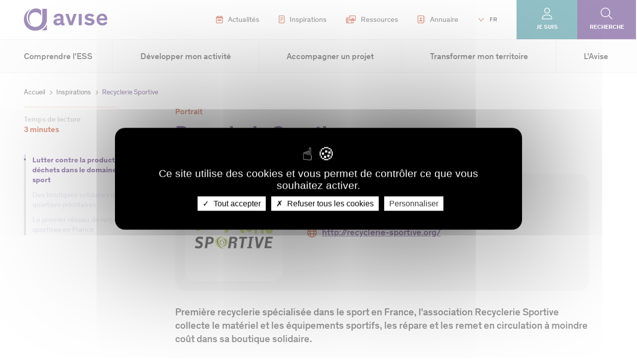

--- FILE ---
content_type: text/html; charset=UTF-8
request_url: https://www.avise.org/portraits/recyclerie-sportive
body_size: 23254
content:
<!DOCTYPE html>
<html lang="fr" dir="ltr" prefix="og: https://ogp.me/ns#">
  <head>
    <meta charset="utf-8" />
<noscript><style>form.antibot * :not(.antibot-message) { display: none !important; }</style>
</noscript><meta name="description" content="Première recyclerie spécialisée dans le sport en France, l&#039;association Recyclerie Sportive collecte le matériel et les équipements sportifs, les répare et les remet en circulation à moindre coût dans sa boutique solidaire." />
<meta name="abstract" content="Première recyclerie spécialisée dans le sport en France, l&#039;association Recyclerie Sportive collecte le matériel et les équipements sportifs, les répare et les remet en circulation à moindre coût dans sa boutique solidaire." />
<link rel="canonical" href="https://www.avise.org/portraits/recyclerie-sportive" />
<meta property="og:site_name" content="Avise" />
<meta property="og:type" content="Article" />
<meta property="og:url" content="https://www.avise.org/portraits/recyclerie-sportive" />
<meta property="og:title" content="Recyclerie Sportive" />
<meta property="og:description" content="Première recyclerie spécialisée dans le sport en France, l&#039;association Recyclerie Sportive collecte le matériel et les équipements sportifs, les répare et les remet en circulation à moindre coût dans sa boutique solidaire." />
<meta property="og:image" content="https://www.avise.org/sites/default/files/atoms/images/20200909/recyclerie_sportive_0.png" />
<meta name="Generator" content="Drupal 10 (https://www.drupal.org)" />
<meta name="MobileOptimized" content="width" />
<meta name="HandheldFriendly" content="true" />
<meta name="viewport" content="width=device-width, initial-scale=1.0" />
<link rel="icon" href="/themes/custom/avise_theme/favicon.ico" type="image/vnd.microsoft.icon" />
<link rel="alternate" hreflang="fr" href="https://www.avise.org/portraits/recyclerie-sportive" />

    <title>Recyclerie Sportive | Avise</title>
    <link rel="stylesheet" media="all" href="/sites/default/files/css/css_oPuF_Tai6q_EX5eUU9CTDJtL7rpsqju7nWEvBRf4hC8.css?delta=0&amp;language=fr&amp;theme=avise_theme&amp;include=eJxVyFsOgyAQBdANEVlF12GucKPTyCMzoGX3_Woqn-fgEuPaDib6BMkOz2AUTJNL5CtKK9NaTwk6pruHyT12F4rSR-0V54I3Pq5CsSvqYb_-z9Jz7dspdjA6G9aY_AajawirUS8JNP_EF0H8Sz0" />
<link rel="stylesheet" media="all" href="/modules/custom/tac_services/libraries/tarteaucitron/css/tarteaucitron.css?t5pmo8" />
<link rel="stylesheet" media="all" href="/sites/default/files/css/css_gKfihHidsSacUnqC4cSDml-vtqb_4PIT8IL_vKSOcR4.css?delta=2&amp;language=fr&amp;theme=avise_theme&amp;include=eJxVyFsOgyAQBdANEVlF12GucKPTyCMzoGX3_Woqn-fgEuPaDib6BMkOz2AUTJNL5CtKK9NaTwk6pruHyT12F4rSR-0V54I3Pq5CsSvqYb_-z9Jz7dspdjA6G9aY_AajawirUS8JNP_EF0H8Sz0" />
<link rel="stylesheet" media="all" href="/sites/default/files/css/css_9g5oMEa6YDTXtV8ZPmYC_EBFE-ec1IY0hxPPTJAyuPE.css?delta=3&amp;language=fr&amp;theme=avise_theme&amp;include=eJxVyFsOgyAQBdANEVlF12GucKPTyCMzoGX3_Woqn-fgEuPaDib6BMkOz2AUTJNL5CtKK9NaTwk6pruHyT12F4rSR-0V54I3Pq5CsSvqYb_-z9Jz7dspdjA6G9aY_AajawirUS8JNP_EF0H8Sz0" />
<link rel="stylesheet" media="print" href="/sites/default/files/css/css_5IuxTHU-BzTdMwBITE5uEtNGfmiRn0AU6m4iPHzGRnE.css?delta=4&amp;language=fr&amp;theme=avise_theme&amp;include=eJxVyFsOgyAQBdANEVlF12GucKPTyCMzoGX3_Woqn-fgEuPaDib6BMkOz2AUTJNL5CtKK9NaTwk6pruHyT12F4rSR-0V54I3Pq5CsSvqYb_-z9Jz7dspdjA6G9aY_AajawirUS8JNP_EF0H8Sz0" />
<link rel="stylesheet" media="all" href="/sites/default/files/css/css_zgaY6BljT-SriWUXuRdycGJcfqaE3zEYnYjx5fTVLn4.css?delta=5&amp;language=fr&amp;theme=avise_theme&amp;include=eJxVyFsOgyAQBdANEVlF12GucKPTyCMzoGX3_Woqn-fgEuPaDib6BMkOz2AUTJNL5CtKK9NaTwk6pruHyT12F4rSR-0V54I3Pq5CsSvqYb_-z9Jz7dspdjA6G9aY_AajawirUS8JNP_EF0H8Sz0" />

    <script type="application/json" data-drupal-selector="drupal-settings-json">{"path":{"baseUrl":"\/","pathPrefix":"","currentPath":"node\/4713","currentPathIsAdmin":false,"isFront":false,"currentLanguage":"fr"},"pluralDelimiter":"\u0003","suppressDeprecationErrors":true,"gtag":{"tagId":"","consentMode":false,"otherIds":[],"events":[],"additionalConfigInfo":[]},"ajaxPageState":{"libraries":"[base64]","theme":"avise_theme","theme_token":null},"ajaxTrustedUrl":{"form_action_p_pvdeGsVG5zNF_XLGPTvYSKCf43t8qZYSwcfZl2uzM":true},"gtm":{"tagId":null,"settings":{"data_layer":"dataLayer","include_classes":false,"allowlist_classes":"","blocklist_classes":"","include_environment":false,"environment_id":"","environment_token":""},"tagIds":["GTM-N32TLS3K"]},"tacServices":{"translation_rep":"\/modules\/custom\/tac_services\/libraries\/tarteaucitron\/","globalSettings":{"privacy_url":"","scrolling_behavior":false,"custom_disclaimer":"","high_privacy":true,"allowed_button":true,"cookie_list":false,"show_alert_small":false,"adblocker":false,"accept_all_cta":true,"deny_all_cta":true,"orientation":"middle","handle_dnt_request":false,"mandatory":true,"show_icon":true,"icon_position":"BottomLeft","icon_source":"","cookies_duration":"365","more_info_link":1},"google_analytics_tac_service":{"google_ga_key":"UA-16526596-1"},"matomo_tac_service":{"site_id":"1","server_url":"\/\/stats.avise.org\/"}},"theme":{"path":"themes\/custom\/avise_theme","name":"avise_theme"},"langCode":"fr","user":{"uid":0,"permissionsHash":"0cb44ecd86b7df3d4a44af20282c807b59539579bae9ff33a394e93e933fb5a5"}}</script>
<script src="/sites/default/files/js/js_ao9s8djmo84qWQi8xpD-360rQTzhudKHPcFANZEGM8I.js?scope=header&amp;delta=0&amp;language=fr&amp;theme=avise_theme&amp;include=eJx1jlEOgkAMRC-EchVuQApb1prtDtkWlNuL0Q8X4k-TeW8yKa1i3PuNldsJ2S_0YINyQz9CSZLjiHIF5iLZuzBVsDAFybEriIXNKmeLKpWtYg4kl7mJQEw7pNjG_Rzzle70rKE2TmNvXFYZ2dp3CPvXm8IFuWcdOJwr34lIZ6XkUJz5Ksr4t7dh8WXgj34BST2IHA"></script>
<script src="https://kit.fontawesome.com/4498721ff9.js" crossorigin="anonymous"></script>
<script src="/modules/contrib/google_tag/js/gtag.js?t5pmo8"></script>
<script src="/modules/contrib/google_tag/js/gtm.js?t5pmo8"></script>

  </head>
  <body>
        <noscript><iframe src="https://www.googletagmanager.com/ns.html?id=GTM-N32TLS3K"
                  height="0" width="0" style="display:none;visibility:hidden"></iframe></noscript>

      <div class="dialog-off-canvas-main-canvas" data-off-canvas-main-canvas>
    

<div id="Page">

    <header id="Header" class="Header">
  <div class="Header-desktop">
    <div class="Header-top">
      <div class="Header-logo">
        <a href="/" title="Retour à la page d'accueil">
          <img src="/themes/custom/avise_theme/logo.svg" alt="Logo du site">
        </a>
      </div>

      <div id="block-headermenuwithlogo">
  
    
      <div class="HeaderMenuLogo">
  <ul>
    

<li>
      <a href="/actualites" target="">
                  



<div data-media-id="32" class="media media--image">
  <div class="media-wrapper">
                  <img loading="lazy" src="/sites/default/files/styles/large/public/media/image/actu.png?itok=RR-px8G1" width="14" height="16" alt="pictogramme actualité" />



    

      </div>

  
  </div>

    
      Actualités
    </a>
  </li>


<li>
      <a href="/outils/inspirations" target="">
                  



<div data-media-id="31" class="media media--image">
  <div class="media-wrapper">
                  <img loading="lazy" src="/sites/default/files/styles/large/public/media/image/decryptages.png?itok=hbn-GSeM" width="12" height="16" alt="Picto décryptage" />



    

      </div>

  
  </div>

    
      Inspirations
    </a>
  </li>


<li>
      <a href="/ressources" target="">
                  



<div data-media-id="6087" class="media media--image">
  <div class="media-wrapper">
                  <img loading="lazy" src="/sites/default/files/styles/large/public/media/image/me%CC%81diathe%CC%80que.png?itok=qnis1Uvl" width="20" height="16" alt="Picto ressources" />



    

      </div>

  
  </div>

    
      Ressources
    </a>
  </li>


<li>
      <a href="/annuaire" target="">
                  



<div data-media-id="29" class="media media--image">
  <div class="media-wrapper">
                  <img loading="lazy" src="/sites/default/files/styles/large/public/media/image/annuaire_0.png?itok=vdPe16_G" width="15" height="16" alt="Picto annuaire" />



    

      </div>

  
  </div>

    
      Annuaire
    </a>
  </li>

  </ul>
</div>

  </div>

      <div class="Header-langSwitcher Dropdown">
    <button type="button" aria-haspopup="true" aria-expanded="false" aria-controls="languageSwitcherMenu" class="Header-langSwitcher-toggle">
    FR
  </button>

    <div class="Header-langSwitcher-content" id="languageSwitcherMenu">
          <div class="HeaderSwitcherLang">
  <ul>
    <li class="active">
      <a href="/">FR</a>
    </li>
    <li class="">
      <a href="https://www.avise.org/about-us" target="">EN</a>
    </li>
  </ul>
</div>

      </div>  
</div>

      <div class="Header-profil Dropdown">
    <button type="button" aria-haspopup="true" aria-expanded="false" aria-controls="languageSwitcherMenu" class="Header-profil-toggle">
    Je suis
  </button>

    <div class="Header-profil-content" id="languageSwitcherMenu">
          
              <ul>
              <li>
        <a href="/je-suis-une-entreprise-de-less" data-drupal-link-system-path="node/4207">Entreprise de l&#039;ESS</a>
              </li>
          <li>
        <a href="/je-suis-accompagnateur-de-less" data-drupal-link-system-path="node/4212">Accompagnateur de l&#039;ESS</a>
              </li>
          <li>
        <a href="/je-suis-un-financeur-une-entreprise" data-drupal-link-system-path="node/4214">Entreprise / Financeur</a>
              </li>
          <li>
        <a href="/je-suis-un-acteur-public" data-drupal-link-system-path="node/4213">Acteur public</a>
              </li>
          <li>
        <a href="/je-suis-un-citoyen-engage" data-drupal-link-system-path="node/106">Citoyen engagé</a>
              </li>
        </ul>
  


      </div>  
</div>

            <a class="Header-search" href="/recherche">Recherche</a>
    </div>

    <div class="Header-bottom">
                    <div class="Header-menu">
            <nav role="navigation" aria-labelledby="block-navigationprincipale-menu" id="block-navigationprincipale">
            
  <h2 class="visually-hidden" id="block-navigationprincipale-menu">Navigation principale</h2>
  

        


  <ul data-region="header" class="menu menu-level-0">
                                                              
        
        <li class="menu-item menu-item--expanded menu--style--menu-successif">
                                <button class="menu-toggle" type="button" data-href="" aria-expanded="false">
              Comprendre l&#039;ESS
            </button>
            <div class="submenu submenu--alt submenu--level-0">
                                              <div class="submenu-description">
                  <div class="submenu-title btn-back">
                    Comprendre l&#039;ESS
                  </div>
                  <div class="submenu-chapo">
                                Retrouvez les définitions des principales thématiques de l&#039;économie sociale et solidaire et leurs grands enjeux, pour que l&#039;ESS n&#039;ait bientôt plus de secrets pour vous ! 
    
                  </div>
                  <div class="submenu-cta">
                                <a href="/outils/inspirations?keywords=&amp;thematic%5B0%5D=58&amp;sort=newest&amp;type_needs%5B0%5D=48&amp;op=Filtrer">M&#039;inspirer</a>
    
                  </div>
                  <div class="submenu-image">
                                



<div data-media-id="4646" class="media media--image">
  <div class="media-wrapper">
                  <img loading="lazy" src="/sites/default/files/styles/large/public/media/image/ComprendrelESS%C2%A9Maxime%20Huriez.jpg?itok=MW0NJDwy" width="480" height="320" alt="Comprendre l&#039;ESS" />



    

      </div>

      <div class="media-legend">
                  © Maxime Huriez
    
    </div>
  
  </div>

    
                  </div>
                </div>
                            <div class="submenu-menu">
                                                                  

  <ul class="menu menu-level-1">
                                                              
        
        <li class="menu-item menu-item--expanded menu--style--menu-successif">
                                <button class="menu-toggle" type="button" data-href="/comprendre-ess-economie-sociale-solidaire" aria-expanded="false">
              Économie sociale et solidaire
            </button>
            <div class="submenu submenu--alt submenu--level-1">
                            <div class="submenu-menu">
                                  <div class="submenu-menu-title btn-back">
                    Économie sociale et solidaire
                  </div>
                                                                  

  <ul class="menu menu-level-2">
                                                              
        
        <li class="menu-item menu--style--menu-successif">
                                <a href="/comprendre-ess/economie-sociale-solidaire-ess-definition" aria-current="false" class="menuItem" data-drupal-link-system-path="node/44">Économie sociale et solidaire (ESS) : de quoi parle-t-on ?</a>
                              </li>
                                                                  
        
        <li class="menu-item menu-item--collapsed menu--style--menu-successif">
                                <a href="/politiques-publiques-de-soutien-less" aria-current="false" class="menuItem">Politiques publiques de soutien à l&#039;ESS</a>
                              </li>
                                                                  
        
        <li class="menu-item menu--style--menu-successif">
                                <a href="/comprendre-ess/economie-sociale-solidaire-ess-contexte" aria-current="false" class="menuItem" data-drupal-link-system-path="node/51">Chiffres clés de l&#039;ESS</a>
                              </li>
                                                                  
        
        <li class="menu-item menu--style--menu-successif">
                                <a href="/entreprise-de-less-entreprise-sociale-societe-mission-entreprise-impact-de-quoi-parle-t" aria-current="false" class="menuItem" data-drupal-link-system-path="node/5246">Entreprise de l’ESS, entreprise sociale, société à mission, entreprise à impact : de quoi parle-t-on ?</a>
                              </li>
          </ul>



                
                                  <a class="menu-page-button2" href="/comprendre-ess-economie-sociale-solidaire" title="Voir la page Économie sociale et solidaire">
                    Voir la page Économie sociale et solidaire
                  </a>
                              </div>
            </div>
                  </li>
                                                                  
        
        <li class="menu-item menu-item--expanded menu--style--menu-successif">
                                <button class="menu-toggle" type="button" data-href="/comprendre-ess/acteurs-ess" aria-expanded="false">
              Les acteurs de l&#039;ESS
            </button>
            <div class="submenu submenu--alt submenu--level-1">
                            <div class="submenu-menu">
                                  <div class="submenu-menu-title btn-back">
                    Les acteurs de l&#039;ESS
                  </div>
                                                                  

  <ul class="menu menu-level-2">
                                                              
        
        <li class="menu-item menu--style--menu-successif">
                                <a href="/comprendre-ess/economie-sociale-solidaire-ess-acteur-france" aria-current="false" class="menuItem" data-drupal-link-system-path="node/60">Acteurs principaux en France</a>
                              </li>
                                                                  
        
        <li class="menu-item menu--style--menu-successif">
                                <a href="/comprendre-ess/economie-sociale-solidaire-ess-acteur-europe" aria-current="false" class="menuItem" data-drupal-link-system-path="node/158">Acteurs européens</a>
                              </li>
          </ul>



                
                                  <a class="menu-page-button2" href="/comprendre-ess/acteurs-ess" title="Voir la page Les acteurs de l&#039;ESS">
                    Voir la page Les acteurs de l&#039;ESS
                  </a>
                              </div>
            </div>
                  </li>
                                                                  
        
        <li class="menu-item menu-item--expanded menu--style--menu-successif">
                                <button class="menu-toggle" type="button" data-href="/innovation-sociale" aria-expanded="false">
              Innovation sociale
            </button>
            <div class="submenu submenu--alt submenu--level-1">
                            <div class="submenu-menu">
                                  <div class="submenu-menu-title btn-back">
                    Innovation sociale
                  </div>
                                                                  

  <ul class="menu menu-level-2">
                                                              
        
        <li class="menu-item menu--style--menu-successif">
                                <a href="/comprendre-ess/innovation-sociale-definition" aria-current="false" class="menuItem" data-drupal-link-system-path="node/143">Innovation sociale : de quoi parle-t-on ?</a>
                              </li>
                                                                  
        
        <li class="menu-item menu--style--menu-successif">
                                <a href="/contexte-europeen-de-linnovation-sociale" aria-current="false" class="menuItem" data-drupal-link-system-path="node/5359">Contexte européen de l&#039;innovation sociale</a>
                              </li>
                                                                  
        
        <li class="menu-item menu--style--menu-successif">
                                <a href="/comprendre-ess/innovation-sociale-contexte" aria-current="false" class="menuItem" data-drupal-link-system-path="node/144">Contexte national de l&#039;innovation sociale</a>
                              </li>
                                                                  
        
        <li class="menu-item menu--style--menu-successif">
                                <a href="/contexte-regional-de-linnovation-sociale" aria-current="false" class="menuItem" data-drupal-link-system-path="node/5405">Contexte régional de l&#039;innovation sociale</a>
                              </li>
                                                                  
        
        <li class="menu-item menu--style--menu-successif">
                                <a href="/comprendre-ess/innovation-sociale-enjeux" aria-current="false" class="menuItem" data-drupal-link-system-path="node/145">Enjeux pour développer l&#039;innovation sociale</a>
                              </li>
                                                                  
        
        <li class="menu-item menu--style--menu-successif">
                                <a href="/comprendre-ess/accompagnement-financement-innovation-sociale" aria-current="false" class="menuItem" data-drupal-link-system-path="node/139">Accompagnement et financement</a>
                              </li>
                                                                  
        
        <li class="menu-item menu--style--menu-successif">
                                <a href="/avise-centre-national-de-competences-innovation-sociale" aria-current="false" class="menuItem" data-drupal-link-system-path="node/46">L’Avise Centre national de compétences de l’innovation sociale</a>
                              </li>
          </ul>



                
                                  <a class="menu-page-button2" href="/innovation-sociale" title="Voir la page Innovation sociale">
                    Voir la page Innovation sociale
                  </a>
                              </div>
            </div>
                  </li>
                                                                  
        
        <li class="menu-item menu-item--expanded menu--style--menu-successif">
                                <button class="menu-toggle" type="button" data-href="/comprendre-less/insertion-par-lactivite-economique" aria-expanded="false">
              Insertion par l&#039;activité économique
            </button>
            <div class="submenu submenu--alt submenu--level-1">
                            <div class="submenu-menu">
                                  <div class="submenu-menu-title btn-back">
                    Insertion par l&#039;activité économique
                  </div>
                                                                  

  <ul class="menu menu-level-2">
                                                              
        
        <li class="menu-item menu--style--menu-successif">
                                <a href="/comprendre-ess/insertion-activite-economique-definition" aria-current="false" class="menuItem" data-drupal-link-system-path="node/47">Insertion par l&#039;activité économique : de quoi parle-t-on ?</a>
                              </li>
                                                                  
        
        <li class="menu-item menu--style--menu-successif">
                                <a href="/comprendre-ess/structure-insertion-activite-economique-siae-specificites" aria-current="false" class="menuItem" data-drupal-link-system-path="node/57">Les SIAE, mode d&#039;emploi</a>
                              </li>
                                                                  
        
        <li class="menu-item menu--style--menu-successif">
                                <a href="/comprendre-ess/insertion-activite-economique-iae-defis-perspectives" aria-current="false" class="menuItem" data-drupal-link-system-path="node/53">Enjeux et perspectives des SIAE</a>
                              </li>
                                                                  
        
        <li class="menu-item menu--style--menu-successif">
                                <a href="/comprendre-ess/insertion-activite-economique-ecosysteme" aria-current="false" class="menuItem" data-drupal-link-system-path="node/4319">Écosystème de l&#039;IAE</a>
                              </li>
                                                                  
        
        <li class="menu-item menu--style--menu-successif">
                                <a href="/comprendre-ess/structure-insertion-activite-economique-iae-europe" aria-current="false" class="menuItem" data-drupal-link-system-path="node/192">Les entreprises sociales d’insertion en Europe</a>
                              </li>
                                                                  
        
        <li class="menu-item menu--style--menu-successif">
                                <a href="/comprendre-ess/insertion-activite-economique-iae-cooperation-territoire" aria-current="false" class="menuItem" data-drupal-link-system-path="node/193">Les coopérations, outils du développement des SIAE</a>
                              </li>
                                                                  
        
        <li class="menu-item menu--style--menu-successif">
                                <a href="/comprendre-ess/insertion-activite-economique-reseaux-iae" aria-current="false" class="menuItem" data-drupal-link-system-path="node/4920">Les réseaux de l&#039;IAE</a>
                              </li>
                                                                  
        
        <li class="menu-item menu--style--menu-successif">
                                <a href="/le-centre-de-ressources-du-dispositif-local-daccompagnement-de-less-dla-dedie-liae-cr-dla-iae" aria-current="false" class="menuItem" data-drupal-link-system-path="node/5582">Le centre de ressources DLA dédié à l&#039;insertion par l&#039;activité économique</a>
                              </li>
          </ul>



                
                                  <a class="menu-page-button2" href="/comprendre-less/insertion-par-lactivite-economique" title="Voir la page Insertion par l&#039;activité économique">
                    Voir la page Insertion par l&#039;activité économique
                  </a>
                              </div>
            </div>
                  </li>
                                                                  
        
        <li class="menu-item menu-item--expanded menu--style--menu-successif">
                                <button class="menu-toggle" type="button" data-href="/comprendre-ess/impact-social-et-environnemental" aria-expanded="false">
              Impact social et environnemental
            </button>
            <div class="submenu submenu--alt submenu--level-1">
                            <div class="submenu-menu">
                                  <div class="submenu-menu-title btn-back">
                    Impact social et environnemental
                  </div>
                                                                  

  <ul class="menu menu-level-2">
                                                              
        
        <li class="menu-item menu--style--menu-successif">
                                <a href="/comprendre-ess/impact-social" aria-current="false" class="menuItem" data-drupal-link-system-path="node/50">Impact social, utilité sociale : de quoi parle-t-on ?</a>
                              </li>
                                                                  
        
        <li class="menu-item menu--style--menu-successif">
                                <a href="/comprendre-ess/impact-environnemental-definition" aria-current="false" class="menuItem" data-drupal-link-system-path="node/52">Impact environnemental : de quoi parle-t-on ?</a>
                              </li>
                                                                  
        
        <li class="menu-item menu--style--menu-successif">
                                <a href="/comprendre-ess/pourquoi-evaluer-son-impact-social-et-environnemental" aria-current="false" class="menuItem" data-drupal-link-system-path="node/54">Pourquoi évaluer son impact social et environnemental ?</a>
                              </li>
                                                                  
        
        <li class="menu-item menu--style--menu-successif">
                                <a href="/comprendre-ess/etapes-demarche-evaluation-impact" aria-current="false" class="menuItem" data-drupal-link-system-path="node/55">Quelles sont les étapes d’une démarche d’évaluation ?</a>
                              </li>
                                                                  
        
        <li class="menu-item menu--style--menu-successif">
                                <a href="/comprendre-ess/etat-des-lieux-pratiques-evaluation-impact" aria-current="false" class="menuItem" data-drupal-link-system-path="node/56">État des lieux des pratiques</a>
                              </li>
                                                                  
        
        <li class="menu-item menu--style--menu-successif">
                                <a href="/comprendre-ess/evaluation-impact-labels-rse-demarche-qualite" aria-current="false" class="menuItem" data-drupal-link-system-path="node/58">Évaluation de l’impact, labels, RSE, démarche qualité</a>
                              </li>
                                                                  
        
        <li class="menu-item menu--style--menu-successif">
                                <a href="/lavise-acteur-referent-sur-levaluation-dimpact" aria-current="false" class="menuItem" data-drupal-link-system-path="node/5042">L&#039;Avise, acteur référent sur l’évaluation d’impact</a>
                              </li>
          </ul>



                
                                  <a class="menu-page-button2" href="/comprendre-ess/impact-social-et-environnemental" title="Voir la page Impact social et environnemental">
                    Voir la page Impact social et environnemental
                  </a>
                              </div>
            </div>
                  </li>
                                                                  
        
        <li class="menu-item menu--style--menu-successif">
                                <a href="/ressources?keywords=&amp;thematic%5B0%5D=110&amp;sort=newest&amp;start_date=&amp;end_date=&amp;op=Filtrer" aria-current="false" class="menuItem" data-drupal-link-query="{&quot;end_date&quot;:&quot;&quot;,&quot;keywords&quot;:&quot;&quot;,&quot;op&quot;:&quot;Filtrer&quot;,&quot;sort&quot;:&quot;newest&quot;,&quot;start_date&quot;:&quot;&quot;,&quot;thematic&quot;:[&quot;110&quot;]}" data-drupal-link-system-path="node/74">Transition écologique</a>
                              </li>
                                                                  
        
        <li class="menu-item menu-item--expanded menu--style--menu-successif">
                                <button class="menu-toggle" type="button" data-href="/comprendre-less/secteurs-et-thematiques" aria-expanded="false">
              Secteurs et thématiques
            </button>
            <div class="submenu submenu--alt submenu--level-1">
                            <div class="submenu-menu">
                                  <div class="submenu-menu-title btn-back">
                    Secteurs et thématiques
                  </div>
                                                                  

  <ul class="menu menu-level-2">
                                                              
        
        <li class="menu-item menu-item--collapsed menu--style--menu-successif">
                                <a href="/agriculture-durable" aria-current="false" class="menuItem" data-drupal-link-system-path="node/109">Agriculture durable et ESS</a>
                              </li>
                                                                  
        
        <li class="menu-item menu-item--collapsed menu--style--menu-successif">
                                <a href="/alimentation-durable" aria-current="false" class="menuItem" data-drupal-link-system-path="node/4145">Alimentation durable et ESS</a>
                              </li>
                                                                  
        
        <li class="menu-item menu-item--collapsed menu--style--menu-successif">
                                <a href="/culture-ESS" aria-current="false" class="menuItem" data-drupal-link-system-path="node/258">Culture et ESS</a>
                              </li>
                                                                  
        
        <li class="menu-item menu-item--collapsed menu--style--menu-successif">
                                <a href="https://www.avise.org/economie-circulaire-ESS" aria-current="false" class="menuItem">Économie circulaire et ESS</a>
                              </li>
                                                                  
        
        <li class="menu-item menu-item--collapsed menu--style--menu-successif">
                                <a href="/economie-collaborative-ESS" aria-current="false" class="menuItem" data-drupal-link-system-path="node/4088">Économie collaborative et ESS</a>
                              </li>
                                                                  
        
        <li class="menu-item menu-item--collapsed menu--style--menu-successif">
                                <a href="/education" aria-current="false" class="menuItem" data-drupal-link-system-path="node/260">Éducation et ESS</a>
                              </li>
                                                                  
        
        <li class="menu-item menu-item--collapsed menu--style--menu-successif">
                                <a href="/education-populaire-et-ess" aria-current="false" class="menuItem" data-drupal-link-system-path="node/5063">Éducation populaire et ESS</a>
                              </li>
                                                                  
        
        <li class="menu-item menu-item--collapsed menu--style--menu-successif">
                                <a href="/habitat-durable" aria-current="false" class="menuItem" data-drupal-link-system-path="node/422">Habitat durable et ESS</a>
                              </li>
                                                                  
        
        <li class="menu-item menu-item--collapsed menu--style--menu-successif">
                                <a href="/handicap-ess" aria-current="false" class="menuItem" data-drupal-link-system-path="node/5122">Handicap et ESS</a>
                              </li>
                                                                  
        
        <li class="menu-item menu-item--collapsed menu--style--menu-successif">
                                <a href="/industrie-et-ess" aria-current="false" class="menuItem" data-drupal-link-system-path="node/5409">Industrie et ESS</a>
                              </li>
                                                                  
        
        <li class="menu-item menu-item--collapsed menu--style--menu-successif">
                                <a href="/less-au-service-des-jeunes" aria-current="false" class="menuItem" data-drupal-link-system-path="node/5038">Les jeunes et l&#039;ESS</a>
                              </li>
                                                                  
        
        <li class="menu-item menu-item--collapsed menu--style--menu-successif">
                                <a href="/migrations-et-ess" aria-current="false" class="menuItem" data-drupal-link-system-path="node/5093">Migrations et ESS</a>
                              </li>
                                                                  
        
        <li class="menu-item menu-item--collapsed menu--style--menu-successif">
                                <a href="/mobilite-durable" aria-current="false" class="menuItem" data-drupal-link-system-path="node/1790">Mobilité durable et ESS</a>
                              </li>
                                                                  
        
        <li class="menu-item menu-item--collapsed menu--style--menu-successif">
                                <a href="/numerique-ESS" aria-current="false" class="menuItem" data-drupal-link-system-path="node/4070">Numérique et ESS</a>
                              </li>
                                                                  
        
        <li class="menu-item menu--style--menu-successif">
                                <a href="https://www.avise.org/precarite-et-ess" aria-current="false" class="menuItem">Précarité et ESS</a>
                              </li>
                                                                  
        
        <li class="menu-item menu-item--collapsed menu--style--menu-successif">
                                <a href="/sante" aria-current="false" class="menuItem" data-drupal-link-system-path="node/4055">Santé et ESS</a>
                              </li>
                                                                  
        
        <li class="menu-item menu-item--collapsed menu--style--menu-successif">
                                <a href="/silver-economie" aria-current="false" class="menuItem" data-drupal-link-system-path="node/4075">Silver économie et ESS</a>
                              </li>
                                                                  
        
        <li class="menu-item menu-item--collapsed menu--style--menu-successif">
                                <a href="/sport" aria-current="false" class="menuItem" data-drupal-link-system-path="node/4329">Sport et ESS</a>
                              </li>
                                                                  
        
        <li class="menu-item menu-item--collapsed menu--style--menu-successif">
                                <a href="/tourisme-social-et-solidaire" aria-current="false" class="menuItem" data-drupal-link-system-path="node/4089">Tourisme social et solidaire</a>
                              </li>
                                                                  
        
        <li class="menu-item menu-item--collapsed menu--style--menu-successif">
                                <a href="/transition-energetique" aria-current="false" class="menuItem" data-drupal-link-system-path="node/4149">Transition énergétique et ESS</a>
                              </li>
                                                                  
        
        <li class="menu-item menu-item--collapsed menu--style--menu-successif">
                                <a href="/urbanisme-et-immobilier" aria-current="false" class="menuItem" data-drupal-link-system-path="node/4335">Urbanisme et ESS</a>
                              </li>
          </ul>



                
                                  <a class="menu-page-button2" href="/comprendre-less/secteurs-et-thematiques" title="Voir la page Secteurs et thématiques">
                    Voir la page Secteurs et thématiques
                  </a>
                              </div>
            </div>
                  </li>
          </ul>



                
                              </div>
            </div>
                  </li>
                                      
        
        <li class="menu-item menu-item--expanded menu--style--menu-simultané">
                                <button class="menu-toggle" type="button" data-href="" aria-expanded="false">
              Développer mon activité
            </button>
            <div class="submenu submenu--level-0">
                                              <div class="submenu-description">
                  <div class="submenu-title btn-back">
                    Développer mon activité
                  </div>
                  <div class="submenu-chapo">
                                Découvrez les conseils et méthodologies qui vous aideront à développer votre activité, de la création au changement d&#039;échelle et quel que soit votre besoin et secteur d&#039;activité.
    
                  </div>
                  <div class="submenu-cta">
                                <a href="/inspirations?keywords=&amp;start_date=&amp;end_date=&amp;type_needs%5B0%5D=55&amp;type_needs%5B1%5D=54&amp;type_needs%5B2%5D=51&amp;type_needs%5B3%5D=56&amp;type_needs%5B4%5D=50&amp;sort=newest&amp;op=Filtrer">M&#039;inspirer</a>
    
                  </div>
                  <div class="submenu-image">
                                



<div data-media-id="4648" class="media media--image">
  <div class="media-wrapper">
                  <img loading="lazy" src="/sites/default/files/styles/large/public/media/image/Developpermonactivite_2.jpg?itok=3e_e13Be" width="480" height="320" alt="Développer mon activité" />



    

      </div>

      <div class="media-legend">
                  © Sol Stock LTD
    
    </div>
  
  </div>

    
                  </div>
                </div>
                            <div class="submenu-menu">
                                                                  

  <ul class="menu menu-level-1">
                                  
        
        <li class="menu-item menu-item--expanded menu--style--menu-simultané">
                                <button class="menu-toggle" type="button" data-href="/developper-mon-activite/selon-mon-stade-davancement" aria-expanded="false">
              Selon mon stade d&#039;avancement
            </button>
            <div class="submenu submenu--level-1">
                            <div class="submenu-menu">
                                                                  

  <ul class="menu menu-level-2">
                                  
        
        <li class="menu-item menu-item--collapsed menu--style--menu-simultané">
                                <a href="/developper-mon-activite/creer-ma-structure" aria-current="false" class="menuItem" data-drupal-link-system-path="node/4178">Créer ma structure</a>
                              </li>
                                      
        
        <li class="menu-item menu-item--collapsed menu--style--menu-simultané">
                                <a href="/developper-mon-activite/consolider-mon-activite" aria-current="false" class="menuItem" data-drupal-link-system-path="node/4182">Consolider mon activité</a>
                              </li>
                                      
        
        <li class="menu-item menu-item--collapsed menu--style--menu-simultané">
                                <a href="/developper-mon-activite/changer-echelle" aria-current="false" class="menuItem" data-drupal-link-system-path="node/4179">Changer d&#039;échelle</a>
                              </li>
          </ul>



                
                                  <a class="menu-page-button2" href="/developper-mon-activite/selon-mon-stade-davancement" title="Voir la page Selon mon stade d&#039;avancement">
                    Voir la page Selon mon stade d&#039;avancement
                  </a>
                              </div>
            </div>
                  </li>
                                      
        
        <li class="menu-item menu-item--expanded menu--style--menu-simultané">
                                <button class="menu-toggle" type="button" data-href="/developper-mon-activite/selon-mon-besoin" aria-expanded="false">
              Selon mon besoin
            </button>
            <div class="submenu submenu--level-1">
                            <div class="submenu-menu">
                                                                  

  <ul class="menu menu-level-2">
                                  
        
        <li class="menu-item menu-item--collapsed menu--style--menu-simultané">
                                <a href="/developper-mon-activite/selon-mon-besoin/me-faire-accompagner" aria-current="false" class="menuItem" data-drupal-link-system-path="node/4189">Me faire accompagner</a>
                              </li>
                                      
        
        <li class="menu-item menu-item--collapsed menu--style--menu-simultané">
                                <a href="/me-faire-financer" aria-current="false" class="menuItem" data-drupal-link-system-path="node/4219">Me faire financer</a>
                              </li>
                                      
        
        <li class="menu-item menu--style--menu-simultané">
                                <a href="/developper-mon-activite/selon-mon-besoin/developper-mon-modele-economique" aria-current="false" class="menuItem" data-drupal-link-system-path="node/151">Développer mon modèle économique</a>
                              </li>
                                                                  
        
        <li class="menu-item menu-item--collapsed menu--style--menu-successif">
                                <a href="/associations-en-difficulte-quels-dispositifs-mobiliser-selon-vos-besoins" aria-current="false" class="menuItem" data-drupal-link-system-path="node/5370">Faire face aux difficultés</a>
                              </li>
                                      
        
        <li class="menu-item menu-item--collapsed menu--style--menu-simultané">
                                <a href="/ess-mettre-en-place-ma-gouvernance" class="menuItem" aria-current="false" data-drupal-link-system-path="node/4241">Animer ma gouvernance</a>
                              </li>
                                      
        
        <li class="menu-item menu-item--collapsed menu--style--menu-simultané">
                                <a href="/developper-mon-activite/selon-mon-besoin/evaluer-mon-impact" aria-current="false" class="menuItem" data-drupal-link-system-path="node/4188">Évaluer mon impact</a>
                              </li>
                                      
        
        <li class="menu-item menu-item--collapsed menu--style--menu-simultané">
                                <a href="/developper-mon-activite/selon-mon-besoin/mener-la-transformation-ecologique-de-mon-organisation" aria-current="false" class="menuItem" data-drupal-link-system-path="node/4981">Mener la transformation écologique de mon organisation</a>
                              </li>
                                      
        
        <li class="menu-item menu-item--collapsed menu--style--menu-simultané">
                                <a href="/innover" aria-current="false" class="menuItem">Innover</a>
                              </li>
                                      
        
        <li class="menu-item menu-item--collapsed menu--style--menu-simultané">
                                <a href="/developper-mon-activite/selon-mon-besoin/acceder-au-foncier-et-limmobilier" aria-current="false" class="menuItem" data-drupal-link-system-path="node/4185">Accéder au foncier et à l&#039;immobilier</a>
                              </li>
                                                                  
        
        <li class="menu-item menu-item--collapsed menu--style--menu-successif">
                                <a href="/developper-mon-activite/selon-mon-besoin/communiquer-et-valoriser-son-projet" aria-current="false" class="menuItem" data-drupal-link-system-path="node/5054">Communiquer et valoriser mon projet </a>
                              </li>
                                                                  
        
        <li class="menu-item menu--style--menu-successif">
                                <a href="/developper-mon-activite/selon-mon-besoin/initier-des-demarches-de-cooperations" aria-current="false" class="menuItem" data-drupal-link-system-path="node/5031">Développer des partenariats</a>
                              </li>
          </ul>



                
                                  <a class="menu-page-button2" href="/developper-mon-activite/selon-mon-besoin" title="Voir la page Selon mon besoin">
                    Voir la page Selon mon besoin
                  </a>
                              </div>
            </div>
                  </li>
                                      
        
        <li class="menu-item menu-item--expanded menu--style--menu-simultané">
                                <button class="menu-toggle" type="button" data-href="/comprendre-less/secteurs-et-thematiques" aria-expanded="false">
              Selon mon secteur
            </button>
            <div class="submenu submenu--level-1">
                            <div class="submenu-menu">
                                                                  

  <ul class="menu menu-level-2">
                                                              
        
        <li class="menu-item menu--style--menu-successif">
                                <a href="/agriculture-durable" aria-current="false" class="menuItem" data-drupal-link-system-path="node/109">Agriculture durable</a>
                              </li>
                                                                  
        
        <li class="menu-item menu--style--menu-successif">
                                <a href="/alimentation-durable" aria-current="false" class="menuItem" data-drupal-link-system-path="node/4145">Alimentation durable</a>
                              </li>
                                                                  
        
        <li class="menu-item menu--style--menu-successif">
                                <a href="/culture-ESS" aria-current="false" class="menuItem" data-drupal-link-system-path="node/258">Culture</a>
                              </li>
                                                                  
        
        <li class="menu-item menu--style--menu-successif">
                                <a href="https://www.avise.org/economie-circulaire-ESS" aria-current="false" class="menuItem">Économie circulaire</a>
                              </li>
                                                                  
        
        <li class="menu-item menu--style--menu-successif">
                                <a href="/economie-collaborative-ESS" aria-current="false" class="menuItem" data-drupal-link-system-path="node/4088">Économie collaborative</a>
                              </li>
                                                                  
        
        <li class="menu-item menu--style--menu-successif">
                                <a href="/education-populaire-et-ess" aria-current="false" class="menuItem" data-drupal-link-system-path="node/5063">Éducation populaire et ESS</a>
                              </li>
                                                                  
        
        <li class="menu-item menu-item--collapsed menu--style--menu-successif">
                                <a href="/habitat-durable" aria-current="false" class="menuItem" data-drupal-link-system-path="node/422">Habitat durable</a>
                              </li>
                                                                  
        
        <li class="menu-item menu--style--menu-successif">
                                <a href="/handicap-ess" aria-current="false" class="menuItem" data-drupal-link-system-path="node/5122">Handicap</a>
                              </li>
                                                                  
        
        <li class="menu-item menu--style--menu-successif">
                                <a href="/less-au-service-des-jeunes" aria-current="false" class="menuItem" data-drupal-link-system-path="node/5038">Jeunesse</a>
                              </li>
                                                                  
        
        <li class="menu-item menu--style--menu-successif">
                                <a href="/migrations-et-ess" aria-current="false" class="menuItem" data-drupal-link-system-path="node/5093">Migrations et ESS</a>
                              </li>
                                                                  
        
        <li class="menu-item menu--style--menu-successif">
                                <a href="/mobilite-durable" aria-current="false" class="menuItem" data-drupal-link-system-path="node/1790">Mobilité durable</a>
                              </li>
                                                                  
        
        <li class="menu-item menu--style--menu-successif">
                                <a href="/numerique-ESS" aria-current="false" class="menuItem" data-drupal-link-system-path="node/4070">Numérique</a>
                              </li>
                                      
        
        <li class="menu-item menu-item--collapsed menu--style--menu-simultané">
                                <a href="/sante" aria-current="false" class="menuItem" data-drupal-link-system-path="node/4055">Santé</a>
                              </li>
                                                                  
        
        <li class="menu-item menu--style--menu-successif">
                                <a href="/silver-economie" aria-current="false" class="menuItem" data-drupal-link-system-path="node/4075">Silver économie</a>
                              </li>
                                                                  
        
        <li class="menu-item menu--style--menu-successif">
                                <a href="/sport" aria-current="false" class="menuItem" data-drupal-link-system-path="node/4329">Sport</a>
                              </li>
                                                                  
        
        <li class="menu-item menu--style--menu-successif">
                                <a href="/tourisme-social-et-solidaire" aria-current="false" class="menuItem" data-drupal-link-system-path="node/4089">Tourisme social et solidaire</a>
                              </li>
                                                                  
        
        <li class="menu-item menu--style--menu-successif">
                                <a href="/transition-energetique" aria-current="false" class="menuItem" data-drupal-link-system-path="node/4149">Transition énergétique</a>
                              </li>
                                                                  
        
        <li class="menu-item menu--style--menu-successif">
                                <a href="/urbanisme-et-immobilier" aria-current="false" class="menuItem" data-drupal-link-system-path="node/4335">Urbanisme et immobilier</a>
                              </li>
          </ul>



                
                                  <a class="menu-page-button2" href="/comprendre-less/secteurs-et-thematiques" title="Voir la page Selon mon secteur">
                    Voir la page Selon mon secteur
                  </a>
                              </div>
            </div>
                  </li>
          </ul>



                
                              </div>
            </div>
                  </li>
                                                                  
        
        <li class="menu-item menu-item--expanded menu--style--menu-successif">
                                <button class="menu-toggle" type="button" data-href="" aria-expanded="false">
              Accompagner un projet
            </button>
            <div class="submenu submenu--alt submenu--level-0">
                                              <div class="submenu-description">
                  <div class="submenu-title btn-back">
                    Accompagner un projet
                  </div>
                  <div class="submenu-chapo">
                                Découvrez l&#039;écosystème des accompagnateurs de l&#039;ESS, les outils pour accompagner les porteurs de projet selon leurs besoins et rejoignez une communauté ou un programme d&#039;accompagnement !
    
                  </div>
                  <div class="submenu-cta">
                                <a href="/outils/inspirations?keywords=&amp;thematic%5B0%5D=18&amp;sort=newest&amp;op=Filtrer">M&#039;inspirer</a>
    
                  </div>
                  <div class="submenu-image">
                                



<div data-media-id="4641" class="media media--image">
  <div class="media-wrapper">
                  <img loading="lazy" src="/sites/default/files/styles/large/public/media/image/Accompagnerunprojet%C2%A9Maxime%20Huriez_0.jpg?itok=QI9qno70" width="480" height="320" alt="Accompagner un projet" />



    

      </div>

      <div class="media-legend">
                  © Maxime Huriez
    
    </div>
  
  </div>

    
                  </div>
                </div>
                            <div class="submenu-menu">
                                                                  

  <ul class="menu menu-level-1">
                                                              
        
        <li class="menu-item menu-item--expanded menu--style--menu-successif">
                                <button class="menu-toggle" type="button" data-href="/connaitre-les-types-daccompagnement-et-leurs-acteurs" aria-expanded="false">
              Connaître les types d&#039;accompagnement et leurs acteurs
            </button>
            <div class="submenu submenu--alt submenu--level-1">
                            <div class="submenu-menu">
                                  <div class="submenu-menu-title btn-back">
                    Connaître les types d&#039;accompagnement et leurs acteurs
                  </div>
                                                                  

  <ul class="menu menu-level-2">
                                                              
        
        <li class="menu-item menu--style--menu-successif">
                                <a href="/les-differents-types-d-accompagnement-dans-l-economie-sociale-et-solidaire" class="menuItem" title="Comprendre les métiers de l&#039;accompagnement" aria-current="false" data-drupal-link-system-path="node/136">Connaître le métier d’accompagnateur</a>
                              </li>
                                                                  
        
        <li class="menu-item menu--style--menu-successif">
                                <a href="/ecosysteme-accompagnement-economie-sociale-solidaire-ess" aria-current="false" class="menuItem" data-drupal-link-system-path="node/138">L&#039;écosystème de l&#039;accompagnement dans l&#039;économie sociale et solidaire</a>
                              </li>
          </ul>



                
                                  <a class="menu-page-button2" href="/connaitre-les-types-daccompagnement-et-leurs-acteurs" title="Voir la page Connaître les types d&#039;accompagnement et leurs acteurs">
                    Voir la page Connaître les types d&#039;accompagnement et leurs acteurs
                  </a>
                              </div>
            </div>
                  </li>
                                                                  
        
        <li class="menu-item menu-item--expanded menu--style--menu-successif">
                                <button class="menu-toggle" type="button" data-href="/adapter-mon-accompagnement-au-type-de-projet-0" aria-expanded="false">
              Adapter mon accompagnement au type de projet
            </button>
            <div class="submenu submenu--alt submenu--level-1">
                            <div class="submenu-menu">
                                  <div class="submenu-menu-title btn-back">
                    Adapter mon accompagnement au type de projet
                  </div>
                                                                  

  <ul class="menu menu-level-2">
                                                              
        
        <li class="menu-item menu--style--menu-successif">
                                <a href="/developper-mon-activite/creer-ma-structure" aria-current="false" class="menuItem" data-drupal-link-system-path="node/4178">En phase de création</a>
                              </li>
                                                                  
        
        <li class="menu-item menu--style--menu-successif">
                                <a href="/developper-mon-activite/consolider-mon-activite" aria-current="false" class="menuItem" data-drupal-link-system-path="node/4182">En phase de consolidation</a>
                              </li>
                                                                  
        
        <li class="menu-item menu--style--menu-successif">
                                <a href="/developper-mon-activite/changer-echelle" aria-current="false" class="menuItem" data-drupal-link-system-path="node/4179">En phase de changement d&#039;échelle</a>
                              </li>
                                                                  
        
        <li class="menu-item menu--style--menu-successif">
                                <a href="/comprendre-less/secteurs-et-thematiques" aria-current="false" class="menuItem" data-drupal-link-system-path="node/4154">Selon le secteur d&#039;activité</a>
                              </li>
                                                                  
        
        <li class="menu-item menu--style--menu-successif">
                                <a href="/accompagner-un-projet/accompagner-un-projet-selon-un-besoin-specifique" aria-current="false" class="menuItem" data-drupal-link-system-path="node/216">Selon un besoin spécifique</a>
                              </li>
                                                                  
        
        <li class="menu-item menu--style--menu-successif">
                                <a href="/accompagner-un-projet/adapter-mon-accompagnement-au-type-de-projet/selon-un-public-ou-un-territoire" aria-current="false" class="menuItem" data-drupal-link-system-path="node/4192">Selon un public ou un territoire spécifique</a>
                              </li>
          </ul>



                
                                  <a class="menu-page-button2" href="/adapter-mon-accompagnement-au-type-de-projet-0" title="Voir la page Adapter mon accompagnement au type de projet">
                    Voir la page Adapter mon accompagnement au type de projet
                  </a>
                              </div>
            </div>
                  </li>
                                                                  
        
        <li class="menu-item menu--style--menu-successif">
                                <a href="/comment-accompagner-les-projets-de-cooperation" aria-current="false" class="menuItem" data-drupal-link-system-path="node/4158">Accompagner les projets de coopération</a>
                              </li>
                                                                  
        
        <li class="menu-item menu-item--expanded menu--style--menu-successif">
                                <button class="menu-toggle" type="button" data-href="/accompagner-un-projet/developper-un-programme-daccompagnement" aria-expanded="false">
              Soutenir un projet sur mon territoire
            </button>
            <div class="submenu submenu--alt submenu--level-1">
                            <div class="submenu-menu">
                                  <div class="submenu-menu-title btn-back">
                    Soutenir un projet sur mon territoire
                  </div>
                                                                  

  <ul class="menu menu-level-2">
                                                              
        
        <li class="menu-item menu--style--menu-successif">
                                <a href="/developper-ess-innovation-territoire" aria-current="false" class="menuItem" data-drupal-link-system-path="node/184">Développer l’ESS et l’innovation sociale sur son territoire</a>
                              </li>
                                                                  
        
        <li class="menu-item menu--style--menu-successif">
                                <a href="/accompagner-un-projet/developper-un-programme-daccompagnement/cooperer-pour-developper-une-activite" aria-current="false" class="menuItem" data-drupal-link-system-path="node/174">Coopérer pour développer une activité ou une filière sur mon territoire</a>
                              </li>
          </ul>



                
                                  <a class="menu-page-button2" href="/accompagner-un-projet/developper-un-programme-daccompagnement" title="Voir la page Soutenir un projet sur mon territoire">
                    Voir la page Soutenir un projet sur mon territoire
                  </a>
                              </div>
            </div>
                  </li>
                                                                  
        
        <li class="menu-item menu-item--expanded menu--style--menu-successif">
                                <button class="menu-toggle" type="button" data-href="/accompagner-un-projet/rejoindre-une-communaute-daccompagnateurs" aria-expanded="false">
              Découvrir les communautés d’accompagnateurs
            </button>
            <div class="submenu submenu--alt submenu--level-1">
                            <div class="submenu-menu">
                                  <div class="submenu-menu-title btn-back">
                    Découvrir les communautés d’accompagnateurs
                  </div>
                                                                  

  <ul class="menu menu-level-2">
                                                              
        
        <li class="menu-item menu--style--menu-successif">
                                <a href="/accompagner-un-projet/rejoindre-une-communaute-daccompagnateurs/sur-la-creation-de-projets" aria-current="false" class="menuItem" data-drupal-link-system-path="node/4163">Sur la création de projets</a>
                              </li>
                                                                  
        
        <li class="menu-item menu--style--menu-successif">
                                <a href="/dla-dispositif-local-accompagnement" aria-current="false" class="menuItem" data-drupal-link-system-path="node/162">Sur la consolidation de projets : le DLA</a>
                              </li>
                                                                  
        
        <li class="menu-item menu--style--menu-successif">
                                <a href="/sur-levaluation-de-limpact-social" aria-current="false" class="menuItem" data-drupal-link-system-path="node/4164">Sur l&#039;évaluation de l&#039;impact social</a>
                              </li>
          </ul>



                
                                  <a class="menu-page-button2" href="/accompagner-un-projet/rejoindre-une-communaute-daccompagnateurs" title="Voir la page Découvrir les communautés d’accompagnateurs">
                    Voir la page Découvrir les communautés d’accompagnateurs
                  </a>
                              </div>
            </div>
                  </li>
          </ul>



                
                              </div>
            </div>
                  </li>
                                      
        
        <li class="menu-item menu-item--expanded menu--style--menu-simultané">
                                <button class="menu-toggle" type="button" data-href="" aria-expanded="false">
              Transformer mon territoire
            </button>
            <div class="submenu submenu--level-0">
                                              <div class="submenu-description">
                  <div class="submenu-title btn-back">
                    Transformer mon territoire
                  </div>
                  <div class="submenu-chapo">
                                Toutes les informations pour permettre aux collectivités de comprendre l&#039;impact de l&#039;ESS sur les territoires et les leviers à leur disposition pour la développer.
    
                  </div>
                  <div class="submenu-cta">
                                <a href="/outils/inspirations?keywords=&amp;thematic%5B0%5D=23&amp;thematic%5B1%5D=98&amp;thematic%5B2%5D=97&amp;thematic%5B3%5D=99&amp;thematic%5B4%5D=100&amp;thematic%5B5%5D=103&amp;sort=newest&amp;op=Filtrer">M&#039;inspirer</a>
    
                  </div>
                  <div class="submenu-image">
                                



<div data-media-id="5728" class="media media--image">
  <div class="media-wrapper">
                  <img loading="lazy" src="/sites/default/files/styles/large/public/media/image/iStock-495692241.jpg?itok=uk65rd88" width="480" height="345" alt="Transformer mon territoire" />



    

      </div>

      <div class="media-legend">
                  © georgeclerk
    
    </div>
  
  </div>

    
                  </div>
                </div>
                            <div class="submenu-menu">
                                                                  

  <ul class="menu menu-level-1">
                                  
        
        <li class="menu-item menu-item--expanded menu--style--menu-simultané">
                                <button class="menu-toggle" type="button" data-href="/transformer-mon-territoire/selon-lechelle-de-mon-territoire" aria-expanded="false">
              Selon l&#039;échelle de mon territoire
            </button>
            <div class="submenu submenu--level-1">
                            <div class="submenu-menu">
                                                                  

  <ul class="menu menu-level-2">
                                  
        
        <li class="menu-item menu-item--collapsed menu--style--menu-simultané">
                                <a href="/transformer-mon-territoire/ess-ruralites-petites-villes" aria-current="false" class="menuItem" data-drupal-link-system-path="node/4193">Ruralités et petites villes</a>
                              </li>
                                      
        
        <li class="menu-item menu-item--collapsed menu--style--menu-simultané">
                                <a href="/transformer-territoire/qpv-quartiers-prioritaires-de-la-politique" aria-current="false" class="menuItem" data-drupal-link-system-path="node/4201">Quartiers prioritaires de la politique de la ville</a>
                              </li>
                                      
        
        <li class="menu-item menu-item--expanded menu--style--menu-simultané">
                                <a href="/transformer-mon-territoire/selon-lechelle-de-mon-territoire/less-en-metropoles-et-agglomerations" aria-current="false" class="menuItem">L&#039;ESS en métropoles et agglomérations</a>
                              </li>
                                      
        
        <li class="menu-item menu--style--menu-simultané">
                                <a href="/transformer-mon-territoire/selon-lechelle-de-mon-territoire/la-place-de-less-lechelle" aria-current="false" class="menuItem" data-drupal-link-system-path="node/155">L&#039;ESS au niveau départemental</a>
                              </li>
                                      
        
        <li class="menu-item menu--style--menu-simultané">
                                <a href="/transformer-mon-territoire/ess-region" aria-current="false" class="menuItem" data-drupal-link-system-path="node/4199">L&#039;ESS en régions</a>
                              </li>
                                                                  
        
        <li class="menu-item menu-item--collapsed menu--style--menu-successif">
                                <a href="/transformer-mon-territoire/ess-europe" aria-current="false" class="menuItem" data-drupal-link-system-path="node/4897">L’ESS en Europe</a>
                              </li>
          </ul>



                
                                  <a class="menu-page-button2" href="/transformer-mon-territoire/selon-lechelle-de-mon-territoire" title="Voir la page Selon l&#039;échelle de mon territoire">
                    Voir la page Selon l&#039;échelle de mon territoire
                  </a>
                              </div>
            </div>
                  </li>
                                      
        
        <li class="menu-item menu-item--expanded menu--style--menu-simultané">
                                <button class="menu-toggle" type="button" data-href="/transformer-mon-territoire/modalites-daction" aria-expanded="false">
              Modalités d&#039;action
            </button>
            <div class="submenu submenu--level-1">
                            <div class="submenu-menu">
                                                                  

  <ul class="menu menu-level-2">
                                  
        
        <li class="menu-item menu--style--menu-simultané">
                                <a href="/developper-ess-innovation-territoire" aria-current="false" class="menuItem" data-drupal-link-system-path="node/184">Développer l&#039;ESS et l&#039;innovation sociale sur mon territoire</a>
                              </li>
                                      
        
        <li class="menu-item menu-item--collapsed menu--style--menu-simultané">
                                <a href="/renforcer-achats-socialement-responsables" aria-current="false" class="menuItem" data-drupal-link-system-path="node/4170">Renforcer les achats socialement responsables</a>
                              </li>
                                      
        
        <li class="menu-item menu--style--menu-simultané">
                                <a href="/transformer-mon-territoire/modalites-daction/construire-une-feuille-de-route-pour-son-territoire" aria-current="false" class="menuItem" data-drupal-link-system-path="node/164">Construire une feuille de route</a>
                              </li>
                                      
        
        <li class="menu-item menu--style--menu-simultané">
                                <a href="/transformer-mon-territoire/sensibiliser-a-l-economie-sociale-et-solidaire" aria-current="false" class="menuItem" data-drupal-link-system-path="node/165">Sensibiliser à l’ESS pour initier une dynamique locale</a>
                              </li>
                                      
        
        <li class="menu-item menu--style--menu-simultané">
                                <a href="/accompagner-un-projet/developper-un-programme-daccompagnement/cooperer-pour-developper-une-activite" aria-current="false" class="menuItem" data-drupal-link-system-path="node/174">Coopérer pour développer une activité ou une filière</a>
                              </li>
          </ul>



                
                                  <a class="menu-page-button2" href="/transformer-mon-territoire/modalites-daction" title="Voir la page Modalités d&#039;action">
                    Voir la page Modalités d&#039;action
                  </a>
                              </div>
            </div>
                  </li>
          </ul>



                
                              </div>
            </div>
                  </li>
                                                                  
        
        <li class="menu-item menu-item--expanded menu--style--menu-successif">
                                <button class="menu-toggle" type="button" data-href="" aria-expanded="false">
              L&#039;Avise
            </button>
            <div class="submenu submenu--alt submenu--level-0">
                                              <div class="submenu-description">
                  <div class="submenu-title btn-back">
                    L&#039;Avise
                  </div>
                  <div class="submenu-chapo">
                                Depuis 20 ans, le projet associatif de l’Avise est de faire de l’économie sociale et solidaire (ESS) et de l’innovation sociale les moteurs d’un changement nécessaire de notre économie, pour la rendre plus durable, plus soutenable et plus humaine.
    
                  </div>
                  <div class="submenu-cta">
                    
                  </div>
                  <div class="submenu-image">
                                



<div data-media-id="4649" class="media media--image">
  <div class="media-wrapper">
                  <img loading="lazy" src="/sites/default/files/styles/large/public/media/image/Avise-19.10.22%C2%A9Maxime%20Huriez-7109-WEB_1.jpg?itok=VQNNJUHG" width="480" height="320" alt="L&#039;Avise et ses programmes" />



    

      </div>

      <div class="media-legend">
                  © Maxime Huriez
    
    </div>
  
  </div>

    
                  </div>
                </div>
                            <div class="submenu-menu">
                                                                  

  <ul class="menu menu-level-1">
                                                              
        
        <li class="menu-item menu-item--expanded menu--style--menu-successif">
                                <button class="menu-toggle" type="button" data-href="" aria-expanded="false">
              Avise
            </button>
            <div class="submenu submenu--alt submenu--level-1">
                            <div class="submenu-menu">
                                  <div class="submenu-menu-title btn-back">
                    Avise
                  </div>
                                                                  

  <ul class="menu menu-level-2">
                                  
        
        <li class="menu-item menu--style--menu-simultané">
                                <a href="/qui-sommes-nous" aria-current="false" class="menuItem" data-drupal-link-system-path="node/175">Qui sommes-nous ?</a>
                              </li>
                                      
        
        <li class="menu-item menu--style--menu-simultané">
                                <a href="/notre-histoire" aria-current="false" class="menuItem" data-drupal-link-system-path="node/4165">Notre histoire</a>
                              </li>
                                      
        
        <li class="menu-item menu--style--menu-simultané">
                                <a href="/nos-principes-action" aria-current="false" class="menuItem" data-drupal-link-system-path="node/176">Nos principes d&#039;action</a>
                              </li>
                                      
        
        <li class="menu-item menu--style--menu-simultané">
                                <a href="/notre-gouvernance" aria-current="false" class="menuItem" data-drupal-link-system-path="node/4161">Notre gouvernance</a>
                              </li>
                                      
        
        <li class="menu-item menu--style--menu-simultané">
                                <a href="/notre-equipe" aria-current="false" class="menuItem" data-drupal-link-system-path="node/4160">Notre équipe</a>
                              </li>
                                      
        
        <li class="menu-item menu--style--menu-simultané">
                                <a href="/nos-membres-et-partenaires" aria-current="false" class="menuItem" data-drupal-link-system-path="node/4166">Nos membres et partenaires</a>
                              </li>
                                      
        
        <li class="menu-item menu--style--menu-simultané">
                                <a href="/nous-rejoindre" aria-current="false" class="menuItem" data-drupal-link-system-path="node/4242">Nous rejoindre</a>
                              </li>
          </ul>



                
                              </div>
            </div>
                  </li>
                                                                  
        
        <li class="menu-item menu-item--expanded menu--style--menu-successif">
                                <button class="menu-toggle" type="button" data-href="/nos-missions" aria-expanded="false">
              Nos missions
            </button>
            <div class="submenu submenu--alt submenu--level-1">
                            <div class="submenu-menu">
                                  <div class="submenu-menu-title btn-back">
                    Nos missions
                  </div>
                                                                  

  <ul class="menu menu-level-2">
                                  
        
        <li class="menu-item menu--style--menu-simultané">
                                <a href="/nos-missions/outiller-acteurs-ess" aria-current="false" class="menuItem" data-drupal-link-system-path="node/177">Outiller les acteurs de l&#039;ESS</a>
                              </li>
                                      
        
        <li class="menu-item menu--style--menu-simultané">
                                <a href="/nos-missions/animer-communautes-accompagnateurs-ess" aria-current="false" class="menuItem" data-drupal-link-system-path="node/178">Animer les communautés d’accompagnateurs de l’ESS</a>
                              </li>
                                      
        
        <li class="menu-item menu--style--menu-simultané">
                                <a href="/nos-missions/accompagner-des-entreprises-ess" aria-current="false" class="menuItem" data-drupal-link-system-path="node/179">Accompagner des entreprises de l&#039;ESS au niveau national</a>
                              </li>
                                      
        
        <li class="menu-item menu--style--menu-simultané">
                                <a href="/nos-missions/financer-ess" aria-current="false" class="menuItem" data-drupal-link-system-path="node/180">Financer l’ESS</a>
                              </li>
                                                                  
        
        <li class="menu-item menu--style--menu-successif">
                                <a href="/les-missions-de-lavise-en-europe" class="menuItem" aria-current="false" data-drupal-link-system-path="node/5271">Les missions de l’Avise en Europe</a>
                              </li>
          </ul>



                
                                  <a class="menu-page-button2" href="/nos-missions" title="Voir la page Nos missions">
                    Voir la page Nos missions
                  </a>
                              </div>
            </div>
                  </li>
                                                                  
        
        <li class="menu-item menu--style--menu-successif">
                                <a href="/avise-centre-national-de-competences-innovation-sociale" class="menuItem" aria-current="false" data-drupal-link-system-path="node/46">Le Centre national de compétences de l&#039;innovation sociale</a>
                              </li>
                                                                  
        
        <li class="menu-item menu--style--menu-successif">
                                <a href="/dla-dispositif-local-accompagnement" aria-current="false" class="menuItem" data-drupal-link-system-path="node/162">L&#039;opérateur national du DLA (Dispositif local d&#039;accompagnement de l&#039;ESS)</a>
                              </li>
                                      
        
        <li class="menu-item menu--style--menu-simultané">
                                <a href="/lavise-acteur-referent-sur-levaluation-dimpact" class="menuItem" aria-current="false" data-drupal-link-system-path="node/5042">Le Centre national de ressources de l’évaluation d’impact </a>
                              </li>
                                                                  
        
        <li class="menu-item menu-item--collapsed menu--style--menu-successif">
                                <a href="/lavise-relais-national-et-acteur-ressource-sur-les-financements-europeens" aria-current="false" class="menuItem" data-drupal-link-system-path="node/5429">Relais national sur les financements européens</a>
                              </li>
                                                                  
        
        <li class="menu-item menu-item--expanded menu--style--menu-successif">
                                <button class="menu-toggle" type="button" data-href="" aria-expanded="false">
              Les réseaux portés par l&#039;Avise
            </button>
            <div class="submenu submenu--alt submenu--level-1">
                            <div class="submenu-menu">
                                  <div class="submenu-menu-title btn-back">
                    Les réseaux portés par l&#039;Avise
                  </div>
                                                                  

  <ul class="menu menu-level-2">
                                                              
        
        <li class="menu-item menu--style--menu-successif">
                                <a href="/le-reseau-fabrique-a-initiatives" class="menuItem" aria-current="false" data-drupal-link-system-path="node/90">Le réseau Fabrique à initiatives</a>
                              </li>
                                                                  
        
        <li class="menu-item menu--style--menu-successif">
                                <a href="/avise-programmes/reseau-national-incubateurs" aria-current="false" class="menuItem" data-drupal-link-system-path="node/163">Le Réseau national des incubateurs de l&#039;ESS</a>
                              </li>
                                                                  
        
        <li class="menu-item menu--style--menu-successif">
                                <a href="/dla-dispositif-local-accompagnement" aria-current="false" class="menuItem" data-drupal-link-system-path="node/162">Le DLA (Dispositif local d&#039;accompagnement de l&#039;ESS)</a>
                              </li>
                                                                  
        
        <li class="menu-item menu--style--menu-successif">
                                <a href="/resonance-reseau-des-accompagnateurs-nationaux-au-changement-dechelle-de-less" aria-current="false" class="menuItem" data-drupal-link-system-path="node/5400">Résonance</a>
                              </li>
                                                                  
        
        <li class="menu-item menu--style--menu-successif">
                                <a href="/le-reseau-social-value-france" class="menuItem" aria-current="false" data-drupal-link-system-path="node/159">Le réseau Social Value France</a>
                              </li>
          </ul>



                
                              </div>
            </div>
                  </li>
                                      
        
        <li class="menu-item menu-item--expanded menu--style--menu-simultané">
                                <button class="menu-toggle" type="button" data-href="" aria-expanded="false">
              Les programmes opérés par l&#039;Avise
            </button>
            <div class="submenu submenu--level-1">
                            <div class="submenu-menu">
                                                                  

  <ul class="menu menu-level-2">
                                  
        
        <li class="menu-item menu--style--menu-simultané">
                                <a href="/lavise-et-ses-programmes/nos-communautes-et-programmes/le-programme-pins" aria-current="false" class="menuItem" data-drupal-link-system-path="node/160">Le programme P’INS</a>
                              </li>
                                      
        
        <li class="menu-item menu--style--menu-simultané">
                                <a href="/programme-cap-impact" aria-current="false" class="menuItem" data-drupal-link-system-path="node/157">Le programme Cap Impact </a>
                              </li>
                                      
        
        <li class="menu-item menu--style--menu-simultané">
                                <a href="/lavise-et-ses-programmes/nos-communautes-et-programmes/less-dans-le-programme-petites-villes-de" class="menuItem" aria-current="false" data-drupal-link-system-path="node/182">Le programme ESS de Petites villes de demain</a>
                              </li>
                                      
        
        <li class="menu-item menu--style--menu-simultané">
                                <a href="/transformer-mon-territoire/ruralites-et-petites-villes/tressons" aria-current="false" class="menuItem" data-drupal-link-system-path="node/4171">Le programme TRESSONS</a>
                              </li>
                                                                  
        
        <li class="menu-item menu-item--collapsed menu--style--menu-successif">
                                <a href="/boosting-initiatives-resources-develop-social-innovation" class="menuItem" aria-current="false" data-drupal-link-system-path="node/5274">Le programme BIRDS</a>
                              </li>
                                      
        
        <li class="menu-item menu--style--menu-simultané">
                                <a href="/lavise-et-ses-programmes/nos-communautes-et-programmes/le-programme-graines-dautonomie" aria-current="false" class="menuItem" data-drupal-link-system-path="node/161">Le programme Graines d’autonomie</a>
                              </li>
                                                                  
        
        <li class="menu-item menu--style--menu-successif">
                                <a href="/le-programme-hors-champ" class="menuItem" aria-current="false" data-drupal-link-system-path="node/5275">Le programme Hors-Champ</a>
                              </li>
                                      
        
        <li class="menu-item menu--style--menu-simultané">
                                <a href="/le-programme-tis" aria-current="false" class="menuItem" data-drupal-link-system-path="node/5468">Le programme Transfert d&#039;innovations sociales</a>
                              </li>
          </ul>



                
                              </div>
            </div>
                  </li>
          </ul>



                
                              </div>
            </div>
                  </li>
          </ul>


  </nav>

        </div>
          </div>
  </div>
    <div class="Header-mobile">
    <div class="Header-mobile-top">
      <div class="Header-mobile-logo">
        <a href="/" title="Retour à la page d'accueil">
          <img src="/themes/custom/avise_theme/logo.svg" alt="Logo du site">
        </a>
      </div>
      <button type="button" class="btn-burger">Menu</button>
    </div>
    <div class="Header-mobile-wrapper">
      <div class="Header-mobile-middle">
                          <div class="Header-menu">
            <nav role="navigation" aria-labelledby="block-navigationprincipale-menu" id="block-navigationprincipale">
            
  <h2 class="visually-hidden" id="block-navigationprincipale-menu">Navigation principale</h2>
  

        


  <ul data-region="header" class="menu menu-level-0">
                                                              
        
        <li class="menu-item menu-item--expanded menu--style--menu-successif">
                                <button class="menu-toggle" type="button" data-href="" aria-expanded="false">
              Comprendre l&#039;ESS
            </button>
            <div class="submenu submenu--alt submenu--level-0">
                                              <div class="submenu-description">
                  <div class="submenu-title btn-back">
                    Comprendre l&#039;ESS
                  </div>
                  <div class="submenu-chapo">
                                Retrouvez les définitions des principales thématiques de l&#039;économie sociale et solidaire et leurs grands enjeux, pour que l&#039;ESS n&#039;ait bientôt plus de secrets pour vous ! 
    
                  </div>
                  <div class="submenu-cta">
                                <a href="/outils/inspirations?keywords=&amp;thematic%5B0%5D=58&amp;sort=newest&amp;type_needs%5B0%5D=48&amp;op=Filtrer">M&#039;inspirer</a>
    
                  </div>
                  <div class="submenu-image">
                                



<div data-media-id="4646" class="media media--image">
  <div class="media-wrapper">
                  <img loading="lazy" src="/sites/default/files/styles/large/public/media/image/ComprendrelESS%C2%A9Maxime%20Huriez.jpg?itok=MW0NJDwy" width="480" height="320" alt="Comprendre l&#039;ESS" />



    

      </div>

      <div class="media-legend">
                  © Maxime Huriez
    
    </div>
  
  </div>

    
                  </div>
                </div>
                            <div class="submenu-menu">
                                                                  

  <ul class="menu menu-level-1">
                                                              
        
        <li class="menu-item menu-item--expanded menu--style--menu-successif">
                                <button class="menu-toggle" type="button" data-href="/comprendre-ess-economie-sociale-solidaire" aria-expanded="false">
              Économie sociale et solidaire
            </button>
            <div class="submenu submenu--alt submenu--level-1">
                            <div class="submenu-menu">
                                  <div class="submenu-menu-title btn-back">
                    Économie sociale et solidaire
                  </div>
                                                                  

  <ul class="menu menu-level-2">
                                                              
        
        <li class="menu-item menu--style--menu-successif">
                                <a href="/comprendre-ess/economie-sociale-solidaire-ess-definition" aria-current="false" class="menuItem" data-drupal-link-system-path="node/44">Économie sociale et solidaire (ESS) : de quoi parle-t-on ?</a>
                              </li>
                                                                  
        
        <li class="menu-item menu-item--collapsed menu--style--menu-successif">
                                <a href="/politiques-publiques-de-soutien-less" aria-current="false" class="menuItem">Politiques publiques de soutien à l&#039;ESS</a>
                              </li>
                                                                  
        
        <li class="menu-item menu--style--menu-successif">
                                <a href="/comprendre-ess/economie-sociale-solidaire-ess-contexte" aria-current="false" class="menuItem" data-drupal-link-system-path="node/51">Chiffres clés de l&#039;ESS</a>
                              </li>
                                                                  
        
        <li class="menu-item menu--style--menu-successif">
                                <a href="/entreprise-de-less-entreprise-sociale-societe-mission-entreprise-impact-de-quoi-parle-t" aria-current="false" class="menuItem" data-drupal-link-system-path="node/5246">Entreprise de l’ESS, entreprise sociale, société à mission, entreprise à impact : de quoi parle-t-on ?</a>
                              </li>
          </ul>



                
                                  <a class="menu-page-button2" href="/comprendre-ess-economie-sociale-solidaire" title="Voir la page Économie sociale et solidaire">
                    Voir la page Économie sociale et solidaire
                  </a>
                              </div>
            </div>
                  </li>
                                                                  
        
        <li class="menu-item menu-item--expanded menu--style--menu-successif">
                                <button class="menu-toggle" type="button" data-href="/comprendre-ess/acteurs-ess" aria-expanded="false">
              Les acteurs de l&#039;ESS
            </button>
            <div class="submenu submenu--alt submenu--level-1">
                            <div class="submenu-menu">
                                  <div class="submenu-menu-title btn-back">
                    Les acteurs de l&#039;ESS
                  </div>
                                                                  

  <ul class="menu menu-level-2">
                                                              
        
        <li class="menu-item menu--style--menu-successif">
                                <a href="/comprendre-ess/economie-sociale-solidaire-ess-acteur-france" aria-current="false" class="menuItem" data-drupal-link-system-path="node/60">Acteurs principaux en France</a>
                              </li>
                                                                  
        
        <li class="menu-item menu--style--menu-successif">
                                <a href="/comprendre-ess/economie-sociale-solidaire-ess-acteur-europe" aria-current="false" class="menuItem" data-drupal-link-system-path="node/158">Acteurs européens</a>
                              </li>
          </ul>



                
                                  <a class="menu-page-button2" href="/comprendre-ess/acteurs-ess" title="Voir la page Les acteurs de l&#039;ESS">
                    Voir la page Les acteurs de l&#039;ESS
                  </a>
                              </div>
            </div>
                  </li>
                                                                  
        
        <li class="menu-item menu-item--expanded menu--style--menu-successif">
                                <button class="menu-toggle" type="button" data-href="/innovation-sociale" aria-expanded="false">
              Innovation sociale
            </button>
            <div class="submenu submenu--alt submenu--level-1">
                            <div class="submenu-menu">
                                  <div class="submenu-menu-title btn-back">
                    Innovation sociale
                  </div>
                                                                  

  <ul class="menu menu-level-2">
                                                              
        
        <li class="menu-item menu--style--menu-successif">
                                <a href="/comprendre-ess/innovation-sociale-definition" aria-current="false" class="menuItem" data-drupal-link-system-path="node/143">Innovation sociale : de quoi parle-t-on ?</a>
                              </li>
                                                                  
        
        <li class="menu-item menu--style--menu-successif">
                                <a href="/contexte-europeen-de-linnovation-sociale" aria-current="false" class="menuItem" data-drupal-link-system-path="node/5359">Contexte européen de l&#039;innovation sociale</a>
                              </li>
                                                                  
        
        <li class="menu-item menu--style--menu-successif">
                                <a href="/comprendre-ess/innovation-sociale-contexte" aria-current="false" class="menuItem" data-drupal-link-system-path="node/144">Contexte national de l&#039;innovation sociale</a>
                              </li>
                                                                  
        
        <li class="menu-item menu--style--menu-successif">
                                <a href="/contexte-regional-de-linnovation-sociale" aria-current="false" class="menuItem" data-drupal-link-system-path="node/5405">Contexte régional de l&#039;innovation sociale</a>
                              </li>
                                                                  
        
        <li class="menu-item menu--style--menu-successif">
                                <a href="/comprendre-ess/innovation-sociale-enjeux" aria-current="false" class="menuItem" data-drupal-link-system-path="node/145">Enjeux pour développer l&#039;innovation sociale</a>
                              </li>
                                                                  
        
        <li class="menu-item menu--style--menu-successif">
                                <a href="/comprendre-ess/accompagnement-financement-innovation-sociale" aria-current="false" class="menuItem" data-drupal-link-system-path="node/139">Accompagnement et financement</a>
                              </li>
                                                                  
        
        <li class="menu-item menu--style--menu-successif">
                                <a href="/avise-centre-national-de-competences-innovation-sociale" aria-current="false" class="menuItem" data-drupal-link-system-path="node/46">L’Avise Centre national de compétences de l’innovation sociale</a>
                              </li>
          </ul>



                
                                  <a class="menu-page-button2" href="/innovation-sociale" title="Voir la page Innovation sociale">
                    Voir la page Innovation sociale
                  </a>
                              </div>
            </div>
                  </li>
                                                                  
        
        <li class="menu-item menu-item--expanded menu--style--menu-successif">
                                <button class="menu-toggle" type="button" data-href="/comprendre-less/insertion-par-lactivite-economique" aria-expanded="false">
              Insertion par l&#039;activité économique
            </button>
            <div class="submenu submenu--alt submenu--level-1">
                            <div class="submenu-menu">
                                  <div class="submenu-menu-title btn-back">
                    Insertion par l&#039;activité économique
                  </div>
                                                                  

  <ul class="menu menu-level-2">
                                                              
        
        <li class="menu-item menu--style--menu-successif">
                                <a href="/comprendre-ess/insertion-activite-economique-definition" aria-current="false" class="menuItem" data-drupal-link-system-path="node/47">Insertion par l&#039;activité économique : de quoi parle-t-on ?</a>
                              </li>
                                                                  
        
        <li class="menu-item menu--style--menu-successif">
                                <a href="/comprendre-ess/structure-insertion-activite-economique-siae-specificites" aria-current="false" class="menuItem" data-drupal-link-system-path="node/57">Les SIAE, mode d&#039;emploi</a>
                              </li>
                                                                  
        
        <li class="menu-item menu--style--menu-successif">
                                <a href="/comprendre-ess/insertion-activite-economique-iae-defis-perspectives" aria-current="false" class="menuItem" data-drupal-link-system-path="node/53">Enjeux et perspectives des SIAE</a>
                              </li>
                                                                  
        
        <li class="menu-item menu--style--menu-successif">
                                <a href="/comprendre-ess/insertion-activite-economique-ecosysteme" aria-current="false" class="menuItem" data-drupal-link-system-path="node/4319">Écosystème de l&#039;IAE</a>
                              </li>
                                                                  
        
        <li class="menu-item menu--style--menu-successif">
                                <a href="/comprendre-ess/structure-insertion-activite-economique-iae-europe" aria-current="false" class="menuItem" data-drupal-link-system-path="node/192">Les entreprises sociales d’insertion en Europe</a>
                              </li>
                                                                  
        
        <li class="menu-item menu--style--menu-successif">
                                <a href="/comprendre-ess/insertion-activite-economique-iae-cooperation-territoire" aria-current="false" class="menuItem" data-drupal-link-system-path="node/193">Les coopérations, outils du développement des SIAE</a>
                              </li>
                                                                  
        
        <li class="menu-item menu--style--menu-successif">
                                <a href="/comprendre-ess/insertion-activite-economique-reseaux-iae" aria-current="false" class="menuItem" data-drupal-link-system-path="node/4920">Les réseaux de l&#039;IAE</a>
                              </li>
                                                                  
        
        <li class="menu-item menu--style--menu-successif">
                                <a href="/le-centre-de-ressources-du-dispositif-local-daccompagnement-de-less-dla-dedie-liae-cr-dla-iae" aria-current="false" class="menuItem" data-drupal-link-system-path="node/5582">Le centre de ressources DLA dédié à l&#039;insertion par l&#039;activité économique</a>
                              </li>
          </ul>



                
                                  <a class="menu-page-button2" href="/comprendre-less/insertion-par-lactivite-economique" title="Voir la page Insertion par l&#039;activité économique">
                    Voir la page Insertion par l&#039;activité économique
                  </a>
                              </div>
            </div>
                  </li>
                                                                  
        
        <li class="menu-item menu-item--expanded menu--style--menu-successif">
                                <button class="menu-toggle" type="button" data-href="/comprendre-ess/impact-social-et-environnemental" aria-expanded="false">
              Impact social et environnemental
            </button>
            <div class="submenu submenu--alt submenu--level-1">
                            <div class="submenu-menu">
                                  <div class="submenu-menu-title btn-back">
                    Impact social et environnemental
                  </div>
                                                                  

  <ul class="menu menu-level-2">
                                                              
        
        <li class="menu-item menu--style--menu-successif">
                                <a href="/comprendre-ess/impact-social" aria-current="false" class="menuItem" data-drupal-link-system-path="node/50">Impact social, utilité sociale : de quoi parle-t-on ?</a>
                              </li>
                                                                  
        
        <li class="menu-item menu--style--menu-successif">
                                <a href="/comprendre-ess/impact-environnemental-definition" aria-current="false" class="menuItem" data-drupal-link-system-path="node/52">Impact environnemental : de quoi parle-t-on ?</a>
                              </li>
                                                                  
        
        <li class="menu-item menu--style--menu-successif">
                                <a href="/comprendre-ess/pourquoi-evaluer-son-impact-social-et-environnemental" aria-current="false" class="menuItem" data-drupal-link-system-path="node/54">Pourquoi évaluer son impact social et environnemental ?</a>
                              </li>
                                                                  
        
        <li class="menu-item menu--style--menu-successif">
                                <a href="/comprendre-ess/etapes-demarche-evaluation-impact" aria-current="false" class="menuItem" data-drupal-link-system-path="node/55">Quelles sont les étapes d’une démarche d’évaluation ?</a>
                              </li>
                                                                  
        
        <li class="menu-item menu--style--menu-successif">
                                <a href="/comprendre-ess/etat-des-lieux-pratiques-evaluation-impact" aria-current="false" class="menuItem" data-drupal-link-system-path="node/56">État des lieux des pratiques</a>
                              </li>
                                                                  
        
        <li class="menu-item menu--style--menu-successif">
                                <a href="/comprendre-ess/evaluation-impact-labels-rse-demarche-qualite" aria-current="false" class="menuItem" data-drupal-link-system-path="node/58">Évaluation de l’impact, labels, RSE, démarche qualité</a>
                              </li>
                                                                  
        
        <li class="menu-item menu--style--menu-successif">
                                <a href="/lavise-acteur-referent-sur-levaluation-dimpact" aria-current="false" class="menuItem" data-drupal-link-system-path="node/5042">L&#039;Avise, acteur référent sur l’évaluation d’impact</a>
                              </li>
          </ul>



                
                                  <a class="menu-page-button2" href="/comprendre-ess/impact-social-et-environnemental" title="Voir la page Impact social et environnemental">
                    Voir la page Impact social et environnemental
                  </a>
                              </div>
            </div>
                  </li>
                                                                  
        
        <li class="menu-item menu--style--menu-successif">
                                <a href="/ressources?keywords=&amp;thematic%5B0%5D=110&amp;sort=newest&amp;start_date=&amp;end_date=&amp;op=Filtrer" aria-current="false" class="menuItem" data-drupal-link-query="{&quot;end_date&quot;:&quot;&quot;,&quot;keywords&quot;:&quot;&quot;,&quot;op&quot;:&quot;Filtrer&quot;,&quot;sort&quot;:&quot;newest&quot;,&quot;start_date&quot;:&quot;&quot;,&quot;thematic&quot;:[&quot;110&quot;]}" data-drupal-link-system-path="node/74">Transition écologique</a>
                              </li>
                                                                  
        
        <li class="menu-item menu-item--expanded menu--style--menu-successif">
                                <button class="menu-toggle" type="button" data-href="/comprendre-less/secteurs-et-thematiques" aria-expanded="false">
              Secteurs et thématiques
            </button>
            <div class="submenu submenu--alt submenu--level-1">
                            <div class="submenu-menu">
                                  <div class="submenu-menu-title btn-back">
                    Secteurs et thématiques
                  </div>
                                                                  

  <ul class="menu menu-level-2">
                                                              
        
        <li class="menu-item menu-item--collapsed menu--style--menu-successif">
                                <a href="/agriculture-durable" aria-current="false" class="menuItem" data-drupal-link-system-path="node/109">Agriculture durable et ESS</a>
                              </li>
                                                                  
        
        <li class="menu-item menu-item--collapsed menu--style--menu-successif">
                                <a href="/alimentation-durable" aria-current="false" class="menuItem" data-drupal-link-system-path="node/4145">Alimentation durable et ESS</a>
                              </li>
                                                                  
        
        <li class="menu-item menu-item--collapsed menu--style--menu-successif">
                                <a href="/culture-ESS" aria-current="false" class="menuItem" data-drupal-link-system-path="node/258">Culture et ESS</a>
                              </li>
                                                                  
        
        <li class="menu-item menu-item--collapsed menu--style--menu-successif">
                                <a href="https://www.avise.org/economie-circulaire-ESS" aria-current="false" class="menuItem">Économie circulaire et ESS</a>
                              </li>
                                                                  
        
        <li class="menu-item menu-item--collapsed menu--style--menu-successif">
                                <a href="/economie-collaborative-ESS" aria-current="false" class="menuItem" data-drupal-link-system-path="node/4088">Économie collaborative et ESS</a>
                              </li>
                                                                  
        
        <li class="menu-item menu-item--collapsed menu--style--menu-successif">
                                <a href="/education" aria-current="false" class="menuItem" data-drupal-link-system-path="node/260">Éducation et ESS</a>
                              </li>
                                                                  
        
        <li class="menu-item menu-item--collapsed menu--style--menu-successif">
                                <a href="/education-populaire-et-ess" aria-current="false" class="menuItem" data-drupal-link-system-path="node/5063">Éducation populaire et ESS</a>
                              </li>
                                                                  
        
        <li class="menu-item menu-item--collapsed menu--style--menu-successif">
                                <a href="/habitat-durable" aria-current="false" class="menuItem" data-drupal-link-system-path="node/422">Habitat durable et ESS</a>
                              </li>
                                                                  
        
        <li class="menu-item menu-item--collapsed menu--style--menu-successif">
                                <a href="/handicap-ess" aria-current="false" class="menuItem" data-drupal-link-system-path="node/5122">Handicap et ESS</a>
                              </li>
                                                                  
        
        <li class="menu-item menu-item--collapsed menu--style--menu-successif">
                                <a href="/industrie-et-ess" aria-current="false" class="menuItem" data-drupal-link-system-path="node/5409">Industrie et ESS</a>
                              </li>
                                                                  
        
        <li class="menu-item menu-item--collapsed menu--style--menu-successif">
                                <a href="/less-au-service-des-jeunes" aria-current="false" class="menuItem" data-drupal-link-system-path="node/5038">Les jeunes et l&#039;ESS</a>
                              </li>
                                                                  
        
        <li class="menu-item menu-item--collapsed menu--style--menu-successif">
                                <a href="/migrations-et-ess" aria-current="false" class="menuItem" data-drupal-link-system-path="node/5093">Migrations et ESS</a>
                              </li>
                                                                  
        
        <li class="menu-item menu-item--collapsed menu--style--menu-successif">
                                <a href="/mobilite-durable" aria-current="false" class="menuItem" data-drupal-link-system-path="node/1790">Mobilité durable et ESS</a>
                              </li>
                                                                  
        
        <li class="menu-item menu-item--collapsed menu--style--menu-successif">
                                <a href="/numerique-ESS" aria-current="false" class="menuItem" data-drupal-link-system-path="node/4070">Numérique et ESS</a>
                              </li>
                                                                  
        
        <li class="menu-item menu--style--menu-successif">
                                <a href="https://www.avise.org/precarite-et-ess" aria-current="false" class="menuItem">Précarité et ESS</a>
                              </li>
                                                                  
        
        <li class="menu-item menu-item--collapsed menu--style--menu-successif">
                                <a href="/sante" aria-current="false" class="menuItem" data-drupal-link-system-path="node/4055">Santé et ESS</a>
                              </li>
                                                                  
        
        <li class="menu-item menu-item--collapsed menu--style--menu-successif">
                                <a href="/silver-economie" aria-current="false" class="menuItem" data-drupal-link-system-path="node/4075">Silver économie et ESS</a>
                              </li>
                                                                  
        
        <li class="menu-item menu-item--collapsed menu--style--menu-successif">
                                <a href="/sport" aria-current="false" class="menuItem" data-drupal-link-system-path="node/4329">Sport et ESS</a>
                              </li>
                                                                  
        
        <li class="menu-item menu-item--collapsed menu--style--menu-successif">
                                <a href="/tourisme-social-et-solidaire" aria-current="false" class="menuItem" data-drupal-link-system-path="node/4089">Tourisme social et solidaire</a>
                              </li>
                                                                  
        
        <li class="menu-item menu-item--collapsed menu--style--menu-successif">
                                <a href="/transition-energetique" aria-current="false" class="menuItem" data-drupal-link-system-path="node/4149">Transition énergétique et ESS</a>
                              </li>
                                                                  
        
        <li class="menu-item menu-item--collapsed menu--style--menu-successif">
                                <a href="/urbanisme-et-immobilier" aria-current="false" class="menuItem" data-drupal-link-system-path="node/4335">Urbanisme et ESS</a>
                              </li>
          </ul>



                
                                  <a class="menu-page-button2" href="/comprendre-less/secteurs-et-thematiques" title="Voir la page Secteurs et thématiques">
                    Voir la page Secteurs et thématiques
                  </a>
                              </div>
            </div>
                  </li>
          </ul>



                
                              </div>
            </div>
                  </li>
                                      
        
        <li class="menu-item menu-item--expanded menu--style--menu-simultané">
                                <button class="menu-toggle" type="button" data-href="" aria-expanded="false">
              Développer mon activité
            </button>
            <div class="submenu submenu--level-0">
                                              <div class="submenu-description">
                  <div class="submenu-title btn-back">
                    Développer mon activité
                  </div>
                  <div class="submenu-chapo">
                                Découvrez les conseils et méthodologies qui vous aideront à développer votre activité, de la création au changement d&#039;échelle et quel que soit votre besoin et secteur d&#039;activité.
    
                  </div>
                  <div class="submenu-cta">
                                <a href="/inspirations?keywords=&amp;start_date=&amp;end_date=&amp;type_needs%5B0%5D=55&amp;type_needs%5B1%5D=54&amp;type_needs%5B2%5D=51&amp;type_needs%5B3%5D=56&amp;type_needs%5B4%5D=50&amp;sort=newest&amp;op=Filtrer">M&#039;inspirer</a>
    
                  </div>
                  <div class="submenu-image">
                                



<div data-media-id="4648" class="media media--image">
  <div class="media-wrapper">
                  <img loading="lazy" src="/sites/default/files/styles/large/public/media/image/Developpermonactivite_2.jpg?itok=3e_e13Be" width="480" height="320" alt="Développer mon activité" />



    

      </div>

      <div class="media-legend">
                  © Sol Stock LTD
    
    </div>
  
  </div>

    
                  </div>
                </div>
                            <div class="submenu-menu">
                                                                  

  <ul class="menu menu-level-1">
                                  
        
        <li class="menu-item menu-item--expanded menu--style--menu-simultané">
                                <button class="menu-toggle" type="button" data-href="/developper-mon-activite/selon-mon-stade-davancement" aria-expanded="false">
              Selon mon stade d&#039;avancement
            </button>
            <div class="submenu submenu--level-1">
                            <div class="submenu-menu">
                                                                  

  <ul class="menu menu-level-2">
                                  
        
        <li class="menu-item menu-item--collapsed menu--style--menu-simultané">
                                <a href="/developper-mon-activite/creer-ma-structure" aria-current="false" class="menuItem" data-drupal-link-system-path="node/4178">Créer ma structure</a>
                              </li>
                                      
        
        <li class="menu-item menu-item--collapsed menu--style--menu-simultané">
                                <a href="/developper-mon-activite/consolider-mon-activite" aria-current="false" class="menuItem" data-drupal-link-system-path="node/4182">Consolider mon activité</a>
                              </li>
                                      
        
        <li class="menu-item menu-item--collapsed menu--style--menu-simultané">
                                <a href="/developper-mon-activite/changer-echelle" aria-current="false" class="menuItem" data-drupal-link-system-path="node/4179">Changer d&#039;échelle</a>
                              </li>
          </ul>



                
                                  <a class="menu-page-button2" href="/developper-mon-activite/selon-mon-stade-davancement" title="Voir la page Selon mon stade d&#039;avancement">
                    Voir la page Selon mon stade d&#039;avancement
                  </a>
                              </div>
            </div>
                  </li>
                                      
        
        <li class="menu-item menu-item--expanded menu--style--menu-simultané">
                                <button class="menu-toggle" type="button" data-href="/developper-mon-activite/selon-mon-besoin" aria-expanded="false">
              Selon mon besoin
            </button>
            <div class="submenu submenu--level-1">
                            <div class="submenu-menu">
                                                                  

  <ul class="menu menu-level-2">
                                  
        
        <li class="menu-item menu-item--collapsed menu--style--menu-simultané">
                                <a href="/developper-mon-activite/selon-mon-besoin/me-faire-accompagner" aria-current="false" class="menuItem" data-drupal-link-system-path="node/4189">Me faire accompagner</a>
                              </li>
                                      
        
        <li class="menu-item menu-item--collapsed menu--style--menu-simultané">
                                <a href="/me-faire-financer" aria-current="false" class="menuItem" data-drupal-link-system-path="node/4219">Me faire financer</a>
                              </li>
                                      
        
        <li class="menu-item menu--style--menu-simultané">
                                <a href="/developper-mon-activite/selon-mon-besoin/developper-mon-modele-economique" aria-current="false" class="menuItem" data-drupal-link-system-path="node/151">Développer mon modèle économique</a>
                              </li>
                                                                  
        
        <li class="menu-item menu-item--collapsed menu--style--menu-successif">
                                <a href="/associations-en-difficulte-quels-dispositifs-mobiliser-selon-vos-besoins" aria-current="false" class="menuItem" data-drupal-link-system-path="node/5370">Faire face aux difficultés</a>
                              </li>
                                      
        
        <li class="menu-item menu-item--collapsed menu--style--menu-simultané">
                                <a href="/ess-mettre-en-place-ma-gouvernance" class="menuItem" aria-current="false" data-drupal-link-system-path="node/4241">Animer ma gouvernance</a>
                              </li>
                                      
        
        <li class="menu-item menu-item--collapsed menu--style--menu-simultané">
                                <a href="/developper-mon-activite/selon-mon-besoin/evaluer-mon-impact" aria-current="false" class="menuItem" data-drupal-link-system-path="node/4188">Évaluer mon impact</a>
                              </li>
                                      
        
        <li class="menu-item menu-item--collapsed menu--style--menu-simultané">
                                <a href="/developper-mon-activite/selon-mon-besoin/mener-la-transformation-ecologique-de-mon-organisation" aria-current="false" class="menuItem" data-drupal-link-system-path="node/4981">Mener la transformation écologique de mon organisation</a>
                              </li>
                                      
        
        <li class="menu-item menu-item--collapsed menu--style--menu-simultané">
                                <a href="/innover" aria-current="false" class="menuItem">Innover</a>
                              </li>
                                      
        
        <li class="menu-item menu-item--collapsed menu--style--menu-simultané">
                                <a href="/developper-mon-activite/selon-mon-besoin/acceder-au-foncier-et-limmobilier" aria-current="false" class="menuItem" data-drupal-link-system-path="node/4185">Accéder au foncier et à l&#039;immobilier</a>
                              </li>
                                                                  
        
        <li class="menu-item menu-item--collapsed menu--style--menu-successif">
                                <a href="/developper-mon-activite/selon-mon-besoin/communiquer-et-valoriser-son-projet" aria-current="false" class="menuItem" data-drupal-link-system-path="node/5054">Communiquer et valoriser mon projet </a>
                              </li>
                                                                  
        
        <li class="menu-item menu--style--menu-successif">
                                <a href="/developper-mon-activite/selon-mon-besoin/initier-des-demarches-de-cooperations" aria-current="false" class="menuItem" data-drupal-link-system-path="node/5031">Développer des partenariats</a>
                              </li>
          </ul>



                
                                  <a class="menu-page-button2" href="/developper-mon-activite/selon-mon-besoin" title="Voir la page Selon mon besoin">
                    Voir la page Selon mon besoin
                  </a>
                              </div>
            </div>
                  </li>
                                      
        
        <li class="menu-item menu-item--expanded menu--style--menu-simultané">
                                <button class="menu-toggle" type="button" data-href="/comprendre-less/secteurs-et-thematiques" aria-expanded="false">
              Selon mon secteur
            </button>
            <div class="submenu submenu--level-1">
                            <div class="submenu-menu">
                                                                  

  <ul class="menu menu-level-2">
                                                              
        
        <li class="menu-item menu--style--menu-successif">
                                <a href="/agriculture-durable" aria-current="false" class="menuItem" data-drupal-link-system-path="node/109">Agriculture durable</a>
                              </li>
                                                                  
        
        <li class="menu-item menu--style--menu-successif">
                                <a href="/alimentation-durable" aria-current="false" class="menuItem" data-drupal-link-system-path="node/4145">Alimentation durable</a>
                              </li>
                                                                  
        
        <li class="menu-item menu--style--menu-successif">
                                <a href="/culture-ESS" aria-current="false" class="menuItem" data-drupal-link-system-path="node/258">Culture</a>
                              </li>
                                                                  
        
        <li class="menu-item menu--style--menu-successif">
                                <a href="https://www.avise.org/economie-circulaire-ESS" aria-current="false" class="menuItem">Économie circulaire</a>
                              </li>
                                                                  
        
        <li class="menu-item menu--style--menu-successif">
                                <a href="/economie-collaborative-ESS" aria-current="false" class="menuItem" data-drupal-link-system-path="node/4088">Économie collaborative</a>
                              </li>
                                                                  
        
        <li class="menu-item menu--style--menu-successif">
                                <a href="/education-populaire-et-ess" aria-current="false" class="menuItem" data-drupal-link-system-path="node/5063">Éducation populaire et ESS</a>
                              </li>
                                                                  
        
        <li class="menu-item menu-item--collapsed menu--style--menu-successif">
                                <a href="/habitat-durable" aria-current="false" class="menuItem" data-drupal-link-system-path="node/422">Habitat durable</a>
                              </li>
                                                                  
        
        <li class="menu-item menu--style--menu-successif">
                                <a href="/handicap-ess" aria-current="false" class="menuItem" data-drupal-link-system-path="node/5122">Handicap</a>
                              </li>
                                                                  
        
        <li class="menu-item menu--style--menu-successif">
                                <a href="/less-au-service-des-jeunes" aria-current="false" class="menuItem" data-drupal-link-system-path="node/5038">Jeunesse</a>
                              </li>
                                                                  
        
        <li class="menu-item menu--style--menu-successif">
                                <a href="/migrations-et-ess" aria-current="false" class="menuItem" data-drupal-link-system-path="node/5093">Migrations et ESS</a>
                              </li>
                                                                  
        
        <li class="menu-item menu--style--menu-successif">
                                <a href="/mobilite-durable" aria-current="false" class="menuItem" data-drupal-link-system-path="node/1790">Mobilité durable</a>
                              </li>
                                                                  
        
        <li class="menu-item menu--style--menu-successif">
                                <a href="/numerique-ESS" aria-current="false" class="menuItem" data-drupal-link-system-path="node/4070">Numérique</a>
                              </li>
                                      
        
        <li class="menu-item menu-item--collapsed menu--style--menu-simultané">
                                <a href="/sante" aria-current="false" class="menuItem" data-drupal-link-system-path="node/4055">Santé</a>
                              </li>
                                                                  
        
        <li class="menu-item menu--style--menu-successif">
                                <a href="/silver-economie" aria-current="false" class="menuItem" data-drupal-link-system-path="node/4075">Silver économie</a>
                              </li>
                                                                  
        
        <li class="menu-item menu--style--menu-successif">
                                <a href="/sport" aria-current="false" class="menuItem" data-drupal-link-system-path="node/4329">Sport</a>
                              </li>
                                                                  
        
        <li class="menu-item menu--style--menu-successif">
                                <a href="/tourisme-social-et-solidaire" aria-current="false" class="menuItem" data-drupal-link-system-path="node/4089">Tourisme social et solidaire</a>
                              </li>
                                                                  
        
        <li class="menu-item menu--style--menu-successif">
                                <a href="/transition-energetique" aria-current="false" class="menuItem" data-drupal-link-system-path="node/4149">Transition énergétique</a>
                              </li>
                                                                  
        
        <li class="menu-item menu--style--menu-successif">
                                <a href="/urbanisme-et-immobilier" aria-current="false" class="menuItem" data-drupal-link-system-path="node/4335">Urbanisme et immobilier</a>
                              </li>
          </ul>



                
                                  <a class="menu-page-button2" href="/comprendre-less/secteurs-et-thematiques" title="Voir la page Selon mon secteur">
                    Voir la page Selon mon secteur
                  </a>
                              </div>
            </div>
                  </li>
          </ul>



                
                              </div>
            </div>
                  </li>
                                                                  
        
        <li class="menu-item menu-item--expanded menu--style--menu-successif">
                                <button class="menu-toggle" type="button" data-href="" aria-expanded="false">
              Accompagner un projet
            </button>
            <div class="submenu submenu--alt submenu--level-0">
                                              <div class="submenu-description">
                  <div class="submenu-title btn-back">
                    Accompagner un projet
                  </div>
                  <div class="submenu-chapo">
                                Découvrez l&#039;écosystème des accompagnateurs de l&#039;ESS, les outils pour accompagner les porteurs de projet selon leurs besoins et rejoignez une communauté ou un programme d&#039;accompagnement !
    
                  </div>
                  <div class="submenu-cta">
                                <a href="/outils/inspirations?keywords=&amp;thematic%5B0%5D=18&amp;sort=newest&amp;op=Filtrer">M&#039;inspirer</a>
    
                  </div>
                  <div class="submenu-image">
                                



<div data-media-id="4641" class="media media--image">
  <div class="media-wrapper">
                  <img loading="lazy" src="/sites/default/files/styles/large/public/media/image/Accompagnerunprojet%C2%A9Maxime%20Huriez_0.jpg?itok=QI9qno70" width="480" height="320" alt="Accompagner un projet" />



    

      </div>

      <div class="media-legend">
                  © Maxime Huriez
    
    </div>
  
  </div>

    
                  </div>
                </div>
                            <div class="submenu-menu">
                                                                  

  <ul class="menu menu-level-1">
                                                              
        
        <li class="menu-item menu-item--expanded menu--style--menu-successif">
                                <button class="menu-toggle" type="button" data-href="/connaitre-les-types-daccompagnement-et-leurs-acteurs" aria-expanded="false">
              Connaître les types d&#039;accompagnement et leurs acteurs
            </button>
            <div class="submenu submenu--alt submenu--level-1">
                            <div class="submenu-menu">
                                  <div class="submenu-menu-title btn-back">
                    Connaître les types d&#039;accompagnement et leurs acteurs
                  </div>
                                                                  

  <ul class="menu menu-level-2">
                                                              
        
        <li class="menu-item menu--style--menu-successif">
                                <a href="/les-differents-types-d-accompagnement-dans-l-economie-sociale-et-solidaire" class="menuItem" title="Comprendre les métiers de l&#039;accompagnement" aria-current="false" data-drupal-link-system-path="node/136">Connaître le métier d’accompagnateur</a>
                              </li>
                                                                  
        
        <li class="menu-item menu--style--menu-successif">
                                <a href="/ecosysteme-accompagnement-economie-sociale-solidaire-ess" aria-current="false" class="menuItem" data-drupal-link-system-path="node/138">L&#039;écosystème de l&#039;accompagnement dans l&#039;économie sociale et solidaire</a>
                              </li>
          </ul>



                
                                  <a class="menu-page-button2" href="/connaitre-les-types-daccompagnement-et-leurs-acteurs" title="Voir la page Connaître les types d&#039;accompagnement et leurs acteurs">
                    Voir la page Connaître les types d&#039;accompagnement et leurs acteurs
                  </a>
                              </div>
            </div>
                  </li>
                                                                  
        
        <li class="menu-item menu-item--expanded menu--style--menu-successif">
                                <button class="menu-toggle" type="button" data-href="/adapter-mon-accompagnement-au-type-de-projet-0" aria-expanded="false">
              Adapter mon accompagnement au type de projet
            </button>
            <div class="submenu submenu--alt submenu--level-1">
                            <div class="submenu-menu">
                                  <div class="submenu-menu-title btn-back">
                    Adapter mon accompagnement au type de projet
                  </div>
                                                                  

  <ul class="menu menu-level-2">
                                                              
        
        <li class="menu-item menu--style--menu-successif">
                                <a href="/developper-mon-activite/creer-ma-structure" aria-current="false" class="menuItem" data-drupal-link-system-path="node/4178">En phase de création</a>
                              </li>
                                                                  
        
        <li class="menu-item menu--style--menu-successif">
                                <a href="/developper-mon-activite/consolider-mon-activite" aria-current="false" class="menuItem" data-drupal-link-system-path="node/4182">En phase de consolidation</a>
                              </li>
                                                                  
        
        <li class="menu-item menu--style--menu-successif">
                                <a href="/developper-mon-activite/changer-echelle" aria-current="false" class="menuItem" data-drupal-link-system-path="node/4179">En phase de changement d&#039;échelle</a>
                              </li>
                                                                  
        
        <li class="menu-item menu--style--menu-successif">
                                <a href="/comprendre-less/secteurs-et-thematiques" aria-current="false" class="menuItem" data-drupal-link-system-path="node/4154">Selon le secteur d&#039;activité</a>
                              </li>
                                                                  
        
        <li class="menu-item menu--style--menu-successif">
                                <a href="/accompagner-un-projet/accompagner-un-projet-selon-un-besoin-specifique" aria-current="false" class="menuItem" data-drupal-link-system-path="node/216">Selon un besoin spécifique</a>
                              </li>
                                                                  
        
        <li class="menu-item menu--style--menu-successif">
                                <a href="/accompagner-un-projet/adapter-mon-accompagnement-au-type-de-projet/selon-un-public-ou-un-territoire" aria-current="false" class="menuItem" data-drupal-link-system-path="node/4192">Selon un public ou un territoire spécifique</a>
                              </li>
          </ul>



                
                                  <a class="menu-page-button2" href="/adapter-mon-accompagnement-au-type-de-projet-0" title="Voir la page Adapter mon accompagnement au type de projet">
                    Voir la page Adapter mon accompagnement au type de projet
                  </a>
                              </div>
            </div>
                  </li>
                                                                  
        
        <li class="menu-item menu--style--menu-successif">
                                <a href="/comment-accompagner-les-projets-de-cooperation" aria-current="false" class="menuItem" data-drupal-link-system-path="node/4158">Accompagner les projets de coopération</a>
                              </li>
                                                                  
        
        <li class="menu-item menu-item--expanded menu--style--menu-successif">
                                <button class="menu-toggle" type="button" data-href="/accompagner-un-projet/developper-un-programme-daccompagnement" aria-expanded="false">
              Soutenir un projet sur mon territoire
            </button>
            <div class="submenu submenu--alt submenu--level-1">
                            <div class="submenu-menu">
                                  <div class="submenu-menu-title btn-back">
                    Soutenir un projet sur mon territoire
                  </div>
                                                                  

  <ul class="menu menu-level-2">
                                                              
        
        <li class="menu-item menu--style--menu-successif">
                                <a href="/developper-ess-innovation-territoire" aria-current="false" class="menuItem" data-drupal-link-system-path="node/184">Développer l’ESS et l’innovation sociale sur son territoire</a>
                              </li>
                                                                  
        
        <li class="menu-item menu--style--menu-successif">
                                <a href="/accompagner-un-projet/developper-un-programme-daccompagnement/cooperer-pour-developper-une-activite" aria-current="false" class="menuItem" data-drupal-link-system-path="node/174">Coopérer pour développer une activité ou une filière sur mon territoire</a>
                              </li>
          </ul>



                
                                  <a class="menu-page-button2" href="/accompagner-un-projet/developper-un-programme-daccompagnement" title="Voir la page Soutenir un projet sur mon territoire">
                    Voir la page Soutenir un projet sur mon territoire
                  </a>
                              </div>
            </div>
                  </li>
                                                                  
        
        <li class="menu-item menu-item--expanded menu--style--menu-successif">
                                <button class="menu-toggle" type="button" data-href="/accompagner-un-projet/rejoindre-une-communaute-daccompagnateurs" aria-expanded="false">
              Découvrir les communautés d’accompagnateurs
            </button>
            <div class="submenu submenu--alt submenu--level-1">
                            <div class="submenu-menu">
                                  <div class="submenu-menu-title btn-back">
                    Découvrir les communautés d’accompagnateurs
                  </div>
                                                                  

  <ul class="menu menu-level-2">
                                                              
        
        <li class="menu-item menu--style--menu-successif">
                                <a href="/accompagner-un-projet/rejoindre-une-communaute-daccompagnateurs/sur-la-creation-de-projets" aria-current="false" class="menuItem" data-drupal-link-system-path="node/4163">Sur la création de projets</a>
                              </li>
                                                                  
        
        <li class="menu-item menu--style--menu-successif">
                                <a href="/dla-dispositif-local-accompagnement" aria-current="false" class="menuItem" data-drupal-link-system-path="node/162">Sur la consolidation de projets : le DLA</a>
                              </li>
                                                                  
        
        <li class="menu-item menu--style--menu-successif">
                                <a href="/sur-levaluation-de-limpact-social" aria-current="false" class="menuItem" data-drupal-link-system-path="node/4164">Sur l&#039;évaluation de l&#039;impact social</a>
                              </li>
          </ul>



                
                                  <a class="menu-page-button2" href="/accompagner-un-projet/rejoindre-une-communaute-daccompagnateurs" title="Voir la page Découvrir les communautés d’accompagnateurs">
                    Voir la page Découvrir les communautés d’accompagnateurs
                  </a>
                              </div>
            </div>
                  </li>
          </ul>



                
                              </div>
            </div>
                  </li>
                                      
        
        <li class="menu-item menu-item--expanded menu--style--menu-simultané">
                                <button class="menu-toggle" type="button" data-href="" aria-expanded="false">
              Transformer mon territoire
            </button>
            <div class="submenu submenu--level-0">
                                              <div class="submenu-description">
                  <div class="submenu-title btn-back">
                    Transformer mon territoire
                  </div>
                  <div class="submenu-chapo">
                                Toutes les informations pour permettre aux collectivités de comprendre l&#039;impact de l&#039;ESS sur les territoires et les leviers à leur disposition pour la développer.
    
                  </div>
                  <div class="submenu-cta">
                                <a href="/outils/inspirations?keywords=&amp;thematic%5B0%5D=23&amp;thematic%5B1%5D=98&amp;thematic%5B2%5D=97&amp;thematic%5B3%5D=99&amp;thematic%5B4%5D=100&amp;thematic%5B5%5D=103&amp;sort=newest&amp;op=Filtrer">M&#039;inspirer</a>
    
                  </div>
                  <div class="submenu-image">
                                



<div data-media-id="5728" class="media media--image">
  <div class="media-wrapper">
                  <img loading="lazy" src="/sites/default/files/styles/large/public/media/image/iStock-495692241.jpg?itok=uk65rd88" width="480" height="345" alt="Transformer mon territoire" />



    

      </div>

      <div class="media-legend">
                  © georgeclerk
    
    </div>
  
  </div>

    
                  </div>
                </div>
                            <div class="submenu-menu">
                                                                  

  <ul class="menu menu-level-1">
                                  
        
        <li class="menu-item menu-item--expanded menu--style--menu-simultané">
                                <button class="menu-toggle" type="button" data-href="/transformer-mon-territoire/selon-lechelle-de-mon-territoire" aria-expanded="false">
              Selon l&#039;échelle de mon territoire
            </button>
            <div class="submenu submenu--level-1">
                            <div class="submenu-menu">
                                                                  

  <ul class="menu menu-level-2">
                                  
        
        <li class="menu-item menu-item--collapsed menu--style--menu-simultané">
                                <a href="/transformer-mon-territoire/ess-ruralites-petites-villes" aria-current="false" class="menuItem" data-drupal-link-system-path="node/4193">Ruralités et petites villes</a>
                              </li>
                                      
        
        <li class="menu-item menu-item--collapsed menu--style--menu-simultané">
                                <a href="/transformer-territoire/qpv-quartiers-prioritaires-de-la-politique" aria-current="false" class="menuItem" data-drupal-link-system-path="node/4201">Quartiers prioritaires de la politique de la ville</a>
                              </li>
                                      
        
        <li class="menu-item menu-item--expanded menu--style--menu-simultané">
                                <a href="/transformer-mon-territoire/selon-lechelle-de-mon-territoire/less-en-metropoles-et-agglomerations" aria-current="false" class="menuItem">L&#039;ESS en métropoles et agglomérations</a>
                              </li>
                                      
        
        <li class="menu-item menu--style--menu-simultané">
                                <a href="/transformer-mon-territoire/selon-lechelle-de-mon-territoire/la-place-de-less-lechelle" aria-current="false" class="menuItem" data-drupal-link-system-path="node/155">L&#039;ESS au niveau départemental</a>
                              </li>
                                      
        
        <li class="menu-item menu--style--menu-simultané">
                                <a href="/transformer-mon-territoire/ess-region" aria-current="false" class="menuItem" data-drupal-link-system-path="node/4199">L&#039;ESS en régions</a>
                              </li>
                                                                  
        
        <li class="menu-item menu-item--collapsed menu--style--menu-successif">
                                <a href="/transformer-mon-territoire/ess-europe" aria-current="false" class="menuItem" data-drupal-link-system-path="node/4897">L’ESS en Europe</a>
                              </li>
          </ul>



                
                                  <a class="menu-page-button2" href="/transformer-mon-territoire/selon-lechelle-de-mon-territoire" title="Voir la page Selon l&#039;échelle de mon territoire">
                    Voir la page Selon l&#039;échelle de mon territoire
                  </a>
                              </div>
            </div>
                  </li>
                                      
        
        <li class="menu-item menu-item--expanded menu--style--menu-simultané">
                                <button class="menu-toggle" type="button" data-href="/transformer-mon-territoire/modalites-daction" aria-expanded="false">
              Modalités d&#039;action
            </button>
            <div class="submenu submenu--level-1">
                            <div class="submenu-menu">
                                                                  

  <ul class="menu menu-level-2">
                                  
        
        <li class="menu-item menu--style--menu-simultané">
                                <a href="/developper-ess-innovation-territoire" aria-current="false" class="menuItem" data-drupal-link-system-path="node/184">Développer l&#039;ESS et l&#039;innovation sociale sur mon territoire</a>
                              </li>
                                      
        
        <li class="menu-item menu-item--collapsed menu--style--menu-simultané">
                                <a href="/renforcer-achats-socialement-responsables" aria-current="false" class="menuItem" data-drupal-link-system-path="node/4170">Renforcer les achats socialement responsables</a>
                              </li>
                                      
        
        <li class="menu-item menu--style--menu-simultané">
                                <a href="/transformer-mon-territoire/modalites-daction/construire-une-feuille-de-route-pour-son-territoire" aria-current="false" class="menuItem" data-drupal-link-system-path="node/164">Construire une feuille de route</a>
                              </li>
                                      
        
        <li class="menu-item menu--style--menu-simultané">
                                <a href="/transformer-mon-territoire/sensibiliser-a-l-economie-sociale-et-solidaire" aria-current="false" class="menuItem" data-drupal-link-system-path="node/165">Sensibiliser à l’ESS pour initier une dynamique locale</a>
                              </li>
                                      
        
        <li class="menu-item menu--style--menu-simultané">
                                <a href="/accompagner-un-projet/developper-un-programme-daccompagnement/cooperer-pour-developper-une-activite" aria-current="false" class="menuItem" data-drupal-link-system-path="node/174">Coopérer pour développer une activité ou une filière</a>
                              </li>
          </ul>



                
                                  <a class="menu-page-button2" href="/transformer-mon-territoire/modalites-daction" title="Voir la page Modalités d&#039;action">
                    Voir la page Modalités d&#039;action
                  </a>
                              </div>
            </div>
                  </li>
          </ul>



                
                              </div>
            </div>
                  </li>
                                                                  
        
        <li class="menu-item menu-item--expanded menu--style--menu-successif">
                                <button class="menu-toggle" type="button" data-href="" aria-expanded="false">
              L&#039;Avise
            </button>
            <div class="submenu submenu--alt submenu--level-0">
                                              <div class="submenu-description">
                  <div class="submenu-title btn-back">
                    L&#039;Avise
                  </div>
                  <div class="submenu-chapo">
                                Depuis 20 ans, le projet associatif de l’Avise est de faire de l’économie sociale et solidaire (ESS) et de l’innovation sociale les moteurs d’un changement nécessaire de notre économie, pour la rendre plus durable, plus soutenable et plus humaine.
    
                  </div>
                  <div class="submenu-cta">
                    
                  </div>
                  <div class="submenu-image">
                                



<div data-media-id="4649" class="media media--image">
  <div class="media-wrapper">
                  <img loading="lazy" src="/sites/default/files/styles/large/public/media/image/Avise-19.10.22%C2%A9Maxime%20Huriez-7109-WEB_1.jpg?itok=VQNNJUHG" width="480" height="320" alt="L&#039;Avise et ses programmes" />



    

      </div>

      <div class="media-legend">
                  © Maxime Huriez
    
    </div>
  
  </div>

    
                  </div>
                </div>
                            <div class="submenu-menu">
                                                                  

  <ul class="menu menu-level-1">
                                                              
        
        <li class="menu-item menu-item--expanded menu--style--menu-successif">
                                <button class="menu-toggle" type="button" data-href="" aria-expanded="false">
              Avise
            </button>
            <div class="submenu submenu--alt submenu--level-1">
                            <div class="submenu-menu">
                                  <div class="submenu-menu-title btn-back">
                    Avise
                  </div>
                                                                  

  <ul class="menu menu-level-2">
                                  
        
        <li class="menu-item menu--style--menu-simultané">
                                <a href="/qui-sommes-nous" aria-current="false" class="menuItem" data-drupal-link-system-path="node/175">Qui sommes-nous ?</a>
                              </li>
                                      
        
        <li class="menu-item menu--style--menu-simultané">
                                <a href="/notre-histoire" aria-current="false" class="menuItem" data-drupal-link-system-path="node/4165">Notre histoire</a>
                              </li>
                                      
        
        <li class="menu-item menu--style--menu-simultané">
                                <a href="/nos-principes-action" aria-current="false" class="menuItem" data-drupal-link-system-path="node/176">Nos principes d&#039;action</a>
                              </li>
                                      
        
        <li class="menu-item menu--style--menu-simultané">
                                <a href="/notre-gouvernance" aria-current="false" class="menuItem" data-drupal-link-system-path="node/4161">Notre gouvernance</a>
                              </li>
                                      
        
        <li class="menu-item menu--style--menu-simultané">
                                <a href="/notre-equipe" aria-current="false" class="menuItem" data-drupal-link-system-path="node/4160">Notre équipe</a>
                              </li>
                                      
        
        <li class="menu-item menu--style--menu-simultané">
                                <a href="/nos-membres-et-partenaires" aria-current="false" class="menuItem" data-drupal-link-system-path="node/4166">Nos membres et partenaires</a>
                              </li>
                                      
        
        <li class="menu-item menu--style--menu-simultané">
                                <a href="/nous-rejoindre" aria-current="false" class="menuItem" data-drupal-link-system-path="node/4242">Nous rejoindre</a>
                              </li>
          </ul>



                
                              </div>
            </div>
                  </li>
                                                                  
        
        <li class="menu-item menu-item--expanded menu--style--menu-successif">
                                <button class="menu-toggle" type="button" data-href="/nos-missions" aria-expanded="false">
              Nos missions
            </button>
            <div class="submenu submenu--alt submenu--level-1">
                            <div class="submenu-menu">
                                  <div class="submenu-menu-title btn-back">
                    Nos missions
                  </div>
                                                                  

  <ul class="menu menu-level-2">
                                  
        
        <li class="menu-item menu--style--menu-simultané">
                                <a href="/nos-missions/outiller-acteurs-ess" aria-current="false" class="menuItem" data-drupal-link-system-path="node/177">Outiller les acteurs de l&#039;ESS</a>
                              </li>
                                      
        
        <li class="menu-item menu--style--menu-simultané">
                                <a href="/nos-missions/animer-communautes-accompagnateurs-ess" aria-current="false" class="menuItem" data-drupal-link-system-path="node/178">Animer les communautés d’accompagnateurs de l’ESS</a>
                              </li>
                                      
        
        <li class="menu-item menu--style--menu-simultané">
                                <a href="/nos-missions/accompagner-des-entreprises-ess" aria-current="false" class="menuItem" data-drupal-link-system-path="node/179">Accompagner des entreprises de l&#039;ESS au niveau national</a>
                              </li>
                                      
        
        <li class="menu-item menu--style--menu-simultané">
                                <a href="/nos-missions/financer-ess" aria-current="false" class="menuItem" data-drupal-link-system-path="node/180">Financer l’ESS</a>
                              </li>
                                                                  
        
        <li class="menu-item menu--style--menu-successif">
                                <a href="/les-missions-de-lavise-en-europe" class="menuItem" aria-current="false" data-drupal-link-system-path="node/5271">Les missions de l’Avise en Europe</a>
                              </li>
          </ul>



                
                                  <a class="menu-page-button2" href="/nos-missions" title="Voir la page Nos missions">
                    Voir la page Nos missions
                  </a>
                              </div>
            </div>
                  </li>
                                                                  
        
        <li class="menu-item menu--style--menu-successif">
                                <a href="/avise-centre-national-de-competences-innovation-sociale" class="menuItem" aria-current="false" data-drupal-link-system-path="node/46">Le Centre national de compétences de l&#039;innovation sociale</a>
                              </li>
                                                                  
        
        <li class="menu-item menu--style--menu-successif">
                                <a href="/dla-dispositif-local-accompagnement" aria-current="false" class="menuItem" data-drupal-link-system-path="node/162">L&#039;opérateur national du DLA (Dispositif local d&#039;accompagnement de l&#039;ESS)</a>
                              </li>
                                      
        
        <li class="menu-item menu--style--menu-simultané">
                                <a href="/lavise-acteur-referent-sur-levaluation-dimpact" class="menuItem" aria-current="false" data-drupal-link-system-path="node/5042">Le Centre national de ressources de l’évaluation d’impact </a>
                              </li>
                                                                  
        
        <li class="menu-item menu-item--collapsed menu--style--menu-successif">
                                <a href="/lavise-relais-national-et-acteur-ressource-sur-les-financements-europeens" aria-current="false" class="menuItem" data-drupal-link-system-path="node/5429">Relais national sur les financements européens</a>
                              </li>
                                                                  
        
        <li class="menu-item menu-item--expanded menu--style--menu-successif">
                                <button class="menu-toggle" type="button" data-href="" aria-expanded="false">
              Les réseaux portés par l&#039;Avise
            </button>
            <div class="submenu submenu--alt submenu--level-1">
                            <div class="submenu-menu">
                                  <div class="submenu-menu-title btn-back">
                    Les réseaux portés par l&#039;Avise
                  </div>
                                                                  

  <ul class="menu menu-level-2">
                                                              
        
        <li class="menu-item menu--style--menu-successif">
                                <a href="/le-reseau-fabrique-a-initiatives" class="menuItem" aria-current="false" data-drupal-link-system-path="node/90">Le réseau Fabrique à initiatives</a>
                              </li>
                                                                  
        
        <li class="menu-item menu--style--menu-successif">
                                <a href="/avise-programmes/reseau-national-incubateurs" aria-current="false" class="menuItem" data-drupal-link-system-path="node/163">Le Réseau national des incubateurs de l&#039;ESS</a>
                              </li>
                                                                  
        
        <li class="menu-item menu--style--menu-successif">
                                <a href="/dla-dispositif-local-accompagnement" aria-current="false" class="menuItem" data-drupal-link-system-path="node/162">Le DLA (Dispositif local d&#039;accompagnement de l&#039;ESS)</a>
                              </li>
                                                                  
        
        <li class="menu-item menu--style--menu-successif">
                                <a href="/resonance-reseau-des-accompagnateurs-nationaux-au-changement-dechelle-de-less" aria-current="false" class="menuItem" data-drupal-link-system-path="node/5400">Résonance</a>
                              </li>
                                                                  
        
        <li class="menu-item menu--style--menu-successif">
                                <a href="/le-reseau-social-value-france" class="menuItem" aria-current="false" data-drupal-link-system-path="node/159">Le réseau Social Value France</a>
                              </li>
          </ul>



                
                              </div>
            </div>
                  </li>
                                      
        
        <li class="menu-item menu-item--expanded menu--style--menu-simultané">
                                <button class="menu-toggle" type="button" data-href="" aria-expanded="false">
              Les programmes opérés par l&#039;Avise
            </button>
            <div class="submenu submenu--level-1">
                            <div class="submenu-menu">
                                                                  

  <ul class="menu menu-level-2">
                                  
        
        <li class="menu-item menu--style--menu-simultané">
                                <a href="/lavise-et-ses-programmes/nos-communautes-et-programmes/le-programme-pins" aria-current="false" class="menuItem" data-drupal-link-system-path="node/160">Le programme P’INS</a>
                              </li>
                                      
        
        <li class="menu-item menu--style--menu-simultané">
                                <a href="/programme-cap-impact" aria-current="false" class="menuItem" data-drupal-link-system-path="node/157">Le programme Cap Impact </a>
                              </li>
                                      
        
        <li class="menu-item menu--style--menu-simultané">
                                <a href="/lavise-et-ses-programmes/nos-communautes-et-programmes/less-dans-le-programme-petites-villes-de" class="menuItem" aria-current="false" data-drupal-link-system-path="node/182">Le programme ESS de Petites villes de demain</a>
                              </li>
                                      
        
        <li class="menu-item menu--style--menu-simultané">
                                <a href="/transformer-mon-territoire/ruralites-et-petites-villes/tressons" aria-current="false" class="menuItem" data-drupal-link-system-path="node/4171">Le programme TRESSONS</a>
                              </li>
                                                                  
        
        <li class="menu-item menu-item--collapsed menu--style--menu-successif">
                                <a href="/boosting-initiatives-resources-develop-social-innovation" class="menuItem" aria-current="false" data-drupal-link-system-path="node/5274">Le programme BIRDS</a>
                              </li>
                                      
        
        <li class="menu-item menu--style--menu-simultané">
                                <a href="/lavise-et-ses-programmes/nos-communautes-et-programmes/le-programme-graines-dautonomie" aria-current="false" class="menuItem" data-drupal-link-system-path="node/161">Le programme Graines d’autonomie</a>
                              </li>
                                                                  
        
        <li class="menu-item menu--style--menu-successif">
                                <a href="/le-programme-hors-champ" class="menuItem" aria-current="false" data-drupal-link-system-path="node/5275">Le programme Hors-Champ</a>
                              </li>
                                      
        
        <li class="menu-item menu--style--menu-simultané">
                                <a href="/le-programme-tis" aria-current="false" class="menuItem" data-drupal-link-system-path="node/5468">Le programme Transfert d&#039;innovations sociales</a>
                              </li>
          </ul>



                
                              </div>
            </div>
                  </li>
          </ul>



                
                              </div>
            </div>
                  </li>
          </ul>


  </nav>

          </div>
                <div id="block-headermenuwithlogo">
  
    
      <div class="HeaderMenuLogo">
  <ul>
    

<li>
      <a href="/actualites" target="">
                  



<div data-media-id="32" class="media media--image">
  <div class="media-wrapper">
                  <img loading="lazy" src="/sites/default/files/styles/large/public/media/image/actu.png?itok=RR-px8G1" width="14" height="16" alt="pictogramme actualité" />



    

      </div>

  
  </div>

    
      Actualités
    </a>
  </li>


<li>
      <a href="/outils/inspirations" target="">
                  



<div data-media-id="31" class="media media--image">
  <div class="media-wrapper">
                  <img loading="lazy" src="/sites/default/files/styles/large/public/media/image/decryptages.png?itok=hbn-GSeM" width="12" height="16" alt="Picto décryptage" />



    

      </div>

  
  </div>

    
      Inspirations
    </a>
  </li>


<li>
      <a href="/ressources" target="">
                  



<div data-media-id="6087" class="media media--image">
  <div class="media-wrapper">
                  <img loading="lazy" src="/sites/default/files/styles/large/public/media/image/me%CC%81diathe%CC%80que.png?itok=qnis1Uvl" width="20" height="16" alt="Picto ressources" />



    

      </div>

  
  </div>

    
      Ressources
    </a>
  </li>


<li>
      <a href="/annuaire" target="">
                  



<div data-media-id="29" class="media media--image">
  <div class="media-wrapper">
                  <img loading="lazy" src="/sites/default/files/styles/large/public/media/image/annuaire_0.png?itok=vdPe16_G" width="15" height="16" alt="Picto annuaire" />



    

      </div>

  
  </div>

    
      Annuaire
    </a>
  </li>

  </ul>
</div>

  </div>

      </div>
      <div class="Header-mobile-bottom">
        <div class="Header-langSwitcher Dropdown">
    <button type="button" aria-haspopup="true" aria-expanded="false" aria-controls="languageSwitcherMenu" class="Header-langSwitcher-toggle">
    FR
  </button>

    <div class="Header-langSwitcher-content" id="languageSwitcherMenu">
          <div class="HeaderSwitcherLang">
  <ul>
    <li class="active">
      <a href="/">FR</a>
    </li>
    <li class="">
      <a href="https://www.avise.org/about-us" target="">EN</a>
    </li>
  </ul>
</div>

      </div>  
</div>

        <div class="Header-profil Dropdown">
    <button type="button" aria-haspopup="true" aria-expanded="false" aria-controls="languageSwitcherMenu" class="Header-profil-toggle">
    Je suis
  </button>

    <div class="Header-profil-content" id="languageSwitcherMenu">
          
              <ul>
              <li>
        <a href="/je-suis-une-entreprise-de-less" data-drupal-link-system-path="node/4207">Entreprise de l&#039;ESS</a>
              </li>
          <li>
        <a href="/je-suis-accompagnateur-de-less" data-drupal-link-system-path="node/4212">Accompagnateur de l&#039;ESS</a>
              </li>
          <li>
        <a href="/je-suis-un-financeur-une-entreprise" data-drupal-link-system-path="node/4214">Entreprise / Financeur</a>
              </li>
          <li>
        <a href="/je-suis-un-acteur-public" data-drupal-link-system-path="node/4213">Acteur public</a>
              </li>
          <li>
        <a href="/je-suis-un-citoyen-engage" data-drupal-link-system-path="node/106">Citoyen engagé</a>
              </li>
        </ul>
  


      </div>  
</div>

                <a class="Header-search" href="/recherche">Recherche</a>
      </div>
    </div>
  </div>
</header>

  <main id="MainWrapper">
        

                      <div>
    <div data-drupal-messages-fallback class="hidden"></div><div id="block-filsdariane">
  
    
      
    <div id="Breadcrumb">
        <nav>
            <ul>
                                    <li>
                                                    <a href="/">Accueil</a>
                                            </li>
                                    <li>
                                                    <a href="/outils/inspirations">Inspirations</a>
                                            </li>
                                    <li>
                                                    Recyclerie Sportive
                                            </li>
                            </ul>
        </nav>
    </div>

  </div>
<div id="block-facetsblock">
  
    
      
  </div>






<article  class="OldStyleContent Node NodeEdito">

  <div class="NodeEdito-columns-wrapper">
              <div class="NodeEdito-sidebar">

                          
          <div class="NodeEdito-readingTime">
            <div id="progress-bar" class="NodeEdito-readingTime-bar">
              <div id="progress-bar-fill" class="NodeEdito-readingTime-bar-fill"></div>
            </div>
            <div class="NodeEdito-readingTime-title">
              Temps de lecture
            </div>
            <div class="NodeEdito-readingTime-time">
              3 minutes

            </div>
          </div>
        
                  <div class="NodeEdito-summary">
            
<div class="NodeSummary">
    <nav class="NodeSummary-content" role="navigation" aria-labelledby="summary_title">
        <h2 class="NodeSummary-title" id="summary_title">Sommaire</h2>
        <div><ul><li><a href="#lutter-contre-la-production-de-déchets-dans-le-domaine-du-sport">Lutter contre la production de déchets dans le domaine du sport</a>
</li><li><a href="#des-boutiques-solidaires-dans-les-quartiers-prioritaires">Des boutiques solidaires dans les quartiers prioritaires</a>
</li><li><a href="#le-premier-réseau-de-recycleries-sportives-en-france">Le premier réseau de recycleries sportives en France</a>
</li></ul></div>
    </nav>
</div>
          </div>

          <div class="NodeEdito-share">
            
          </div>
        
      </div>
            <div class="NodeEdito-main">
            <div class="NodeEdito-headerWrapper NodeHeader">
        <div class="NodeHeader-type">            Portrait
    </div>
                <h1 class="NodeHeader-title"><span>Recyclerie Sportive</span>
</h1>
        <div class="NodeHeader-date">Publié le 20 août 2020 - Mise à jour le 05 octobre 2020</div>

                
                            <div class="NodeEditoPortrait-detail">
                                                    <div class="NodeEditoPortrait-detail-image">
                        



<div data-media-id="3251" class="media media--image">
  <div class="media-wrapper">
                    <picture>
                  <source srcset="/sites/default/files/styles/visual_body/public/atoms/images/20200909/recyclerie_sportive_0.webp?itok=EA0NyDlx 1x, /sites/default/files/styles/visual_body_x2/public/atoms/images/20200909/recyclerie_sportive_0.webp?itok=_IcKtcaw 1.5x, /sites/default/files/styles/visual_body_x2/public/atoms/images/20200909/recyclerie_sportive_0.webp?itok=_IcKtcaw 2x" media="all and (min-width: 768px)" type="image/webp" width="250" height="250"/>
              <source srcset="/sites/default/files/styles/m_visual_body/public/atoms/images/20200909/recyclerie_sportive_0.webp?itok=SoiuurJT 1x, /sites/default/files/styles/m_visual_body_x2/public/atoms/images/20200909/recyclerie_sportive_0.webp?itok=Nhj2K5oc 1.5x, /sites/default/files/styles/m_visual_body_x2/public/atoms/images/20200909/recyclerie_sportive_0.webp?itok=Nhj2K5oc 2x" media="all and (min-width: 0) and (max-width: 767px)" type="image/webp" width="250" height="250"/>
              <source srcset="/sites/default/files/styles/visual_body/public/atoms/images/20200909/recyclerie_sportive_0.png?itok=EA0NyDlx 1x, /sites/default/files/styles/visual_body_x2/public/atoms/images/20200909/recyclerie_sportive_0.png?itok=_IcKtcaw 1.5x, /sites/default/files/styles/visual_body_x2/public/atoms/images/20200909/recyclerie_sportive_0.png?itok=_IcKtcaw 2x" media="all and (min-width: 768px)" type="image/png" width="250" height="250"/>
              <source srcset="/sites/default/files/styles/m_visual_body/public/atoms/images/20200909/recyclerie_sportive_0.png?itok=SoiuurJT 1x, /sites/default/files/styles/m_visual_body_x2/public/atoms/images/20200909/recyclerie_sportive_0.png?itok=Nhj2K5oc 1.5x, /sites/default/files/styles/m_visual_body_x2/public/atoms/images/20200909/recyclerie_sportive_0.png?itok=Nhj2K5oc 2x" media="all and (min-width: 0) and (max-width: 767px)" type="image/png" width="250" height="250"/>
                  <img loading="eager" width="250" height="250" src="/sites/default/files/styles/visual_body/public/atoms/images/20200909/recyclerie_sportive_0.png?itok=EA0NyDlx" alt="" />

  </picture>


    

      </div>

  
  </div>

                    </div>
                                <div class="NodeEditoPortrait-detail-content">
                    <h3 class="NodeEditoPortrait-detail-title">Coordonnées</h3>

                                                            <div class="NodeEditoPortrait-detail-area">
                                    3 rue des Etats-Unis  91300 Massy
    
                    </div>
                    
                                        
                                                        <div class="NodeEditoPortrait-detail-website">
                      <a href="http://recyclerie-sportive.org/">http://recyclerie-sportive.org/</a>
                    </div>
                                  </div>
            </div>
        

        <div class="NodeHeader-chapo chapo">
                      Première recyclerie spécialisée dans le sport en France, l&#039;association Recyclerie Sportive collecte le matériel et les équipements sportifs, les répare et les remet en circulation à moindre coût dans sa boutique solidaire.
    
        </div>
      </div>

            <div class="ParagraphsWrapper NodeEdito-content">
                    


<div class="Paragraph ParagraphWysiwyg">
  
  <div class="ParagraphWysiwyg-body ckeditorContent">
                <h2 id="lutter-contre-la-production-de-déchets-dans-le-domaine-du-sport">Lutter contre la production de déchets dans le domaine du sport</h2>

<p>Selon l’Institut Régional de Développement du Sport (IRDS), 1 jeune francilien sur 5 est éloigné de l'activité sportive. Celle-ci est particulièrement en recul dans les quartiers difficiles, en raison d'obstacles géographiques (difficulté d'accès à des boutiques de sport) et économiques (équipements onéreux).<br>
	<br>
	<strong>Face à ce constat, la Recyclerie Sportive propose de répondre au double enjeu de faciliter l'accès au sport pour tous et de réduire la production de déchets dans le milieu du sport (« sport zéro déchet »).</strong> En effet, l'association promeut l'économie circulaire comme alternative au mode de consommation habituel et souhaite diffuser dans le domaine du sport et des loisirs ce type de pratiques : elle récupère et répare ainsi les équipements sportifs endommagés pour les proposer ensuite à la vente, à prix plus abordable.</p>

<h2 id="des-boutiques-solidaires-dans-les-quartiers-prioritaires">Des boutiques solidaires dans les quartiers prioritaires</h2>

<p>L'association s'implante dans les quartiers prioritaires de la politique de la ville (QPV) pour être au plus près des habitants ayant des difficultés d'accès au sport. La Recyclerie Sportive s'adresse également aux publics bénéficiaires d'autres associations adhérentes à la Recyclerie, telles que les Apprentis d'Auteuil et le Secours populaire. Elle développe également des partenariats avec les collectivités locales et avec des entreprises comme Décathlon.<br>
	<br>
	<strong>Au-delà de la collecte, du tri et de la revente, la Recyclerie Sportive propose des ateliers de co-réparation de matériel de sport (vélos, trottinettes, rollers, etc.) et des animations afin d'encourager la pratique sportive et de sensibiliser au sport zéro déchet. </strong>Ces animations (ateliers créatifs à partir de déchets sportifs, ateliers bicymixeur sur l’importance du bien manger, etc.) ont lieu en pied d'immeuble et sont réalisées à la demande des collectivités, des entreprises ou des associations sportives.<br>
	<br>
	Enfin, le site historique de la Recyclerie Sportive, implanté à Massy, sert de laboratoire d’expérimentation où l’association teste des activités telles qu'un café solidaire, des activités "slow sport" (activités alliant sport, écologie et <span class="glos-term-wrapper" data-description="Concept désignant la capacité de la société à accueillir, respecter et valoriser tous ses membres, sans privilèges ni exclusions. Il s'appuie sur le principe d'égalité de droit et s'applique à tous le..." data-gterm="214" data-link="glossaire#214">inclusion sociale</span>), une vélo-école et un espace de coworking.</p>

<h2 id="le-premier-réseau-de-recycleries-sportives-en-france">Le premier réseau de recycleries sportives en France</h2>

<p>La Recyclerie Sportive a déjà entamé sa démarche d’<span class="glos-term-wrapper" data-description="L’essaimage (ou duplication) consiste à reproduire le modèle d’une entreprise de l’ESS qui a fait ses preuves sur un ou plusieurs nouveaux territoires." data-gterm="184" data-link="glossaire#184">essaimage</span> : en plus de la boutique solidaire de Massy, <strong>deux antennes ont ouvert dans le 17e arrondissement de Paris et à Mérignac, dans le Sud-Ouest.</strong><br>
	L'association ambitionne d'étendre son concept et d'animer un réseau de Recycleries Sportives en France, grâce à l'identification et l'accompagnement de porteurs de projet indépendants. Actuellement, le modèle de la Recyclerie Sportive a déjà été repris à Ustaritz par le Hangar du Sport, à Nantes par Supporterre et à Rocherfort par la Recyclerie du Sport.<br>
	<br>
	<em>La Recyclerie Sportive a été lauréat 2020 de l'appel à projets P'INS, programme d'accompagnement au <span class="glos-term-wrapper" data-description="Le changement d’échelle d’une entreprise de l'ESS est le processus par lequel une structure cherche à préserver, voire à maximiser son impact social ou environnemental, en renforçant son organisation ..." data-gterm="160" data-link="glossaire#160">changement d'échelle</span> porté par la Fondation MACIF et l'Avise.</em></p>

<p><strong>&gt;&gt; Pour en savoir plus, consultez la rubrique <a href="/sites/default/files/atoms/files/201412_avise_strategiepourchangerdechelle_0.pdf" target="_blank">Stratégies pour changer d’échelle</a> de l’Avise.</strong></p>
    
  </div>

  
  </div>

    
      </div>

                      <div class="NodeEditoPortrait-footer ckeditorContent">
                            <ul class="NodeEditoPortrait-footer-items">
                                                              
                          <li class="NodeEditoPortrait-footer-item field_area_activity">
                              <span>Domaine d’activité</span>            Sport et économie circulaire
    
                          </li>

                                                                                    
                          <li class="NodeEditoPortrait-footer-item field_number_employees">
                              <span>Nombre de salariés</span>            13
    
                          </li>

                                                                                    
                          <li class="NodeEditoPortrait-footer-item field_creation_year">
                              <span>Année de création</span>            2015
    
                          </li>

                                                                                    
                          <li class="NodeEditoPortrait-footer-item field_social_purposes">
                              <span>Finalité sociale</span>            Contribuer au sport pour tous et à la réduction de la production de déchets dans le milieu du sport
    
                          </li>

                                                      </ul>
          </div>
      
              <div class="NodeEdito-tags">
        <h3 class="NodeEdito-tags-title">Thématiques</h3>
                  <div class="NodeEdito-tags-main">
            <span>            Transition écologique
    </span>
          </div>
        
                  <div class="NodeEdito-tags-topics">
                        <span>Économie circulaire</span>
            <span>Innovation sociale</span>
            <span>Mobilité</span>
    
          </div>
              </div>
    
      <div class="NodeEdito-footer">
        <div class="NodeEdito-download">
          <span class="NodeEdito-download-label">Télécharger</span>
          <button id="btn-pdf" class="btn-pdf">pdf</button>
        </div>
        <div class="NodeEdito-share">
          
        </div>
      </div>
    </div>
  </div>




    
        <div class="newsletterRegister-wrapper">
      <div id="block-newsletterregisterblock">
  
    
      <div class="newsletterRegister">
  <h3 class="newsletterRegister-title">Abonnez-vous à notre newsletter</h3>
  <div class="newsletterRegister-wrapper">
    <div class="newsletterRegister-content">
      <p class="newsletterRegister-chapo">Et tenez-vous informé.e.s des actualités de l’Avise et/ou de ses programmes </p>
              <div class="newsletterRegister-link"><a href="/les-newsletters-de-lavise">Voir toutes nos newsletters</a></div>
          </div>
    <div class="newsletterRegister-form">
      <p class="newsletterRegister-form-title">Sélectionnez la newsletter de votre choix</p>
      <form class="newsletter-form" data-drupal-selector="newsletter-form" action="/portraits/recyclerie-sportive" method="post" id="newsletter-form" accept-charset="UTF-8">
  <div class="js-form-item form-item js-form-type-select form-item-newsletter-list js-form-item-newsletter-list">
      <label for="edit-newsletter-list" class="js-form-required form-required">Sélectionnez une option</label>
        <select class="newsletter-list form-select required" data-drupal-selector="edit-newsletter-list" id="edit-newsletter-list" name="newsletter_list" required="required" aria-required="true"><option value="" selected="selected">Sélectionner</option><option value="0">Entreprendre autrement</option><option value="1">TRESSONS</option><option value="2">IMPACTS</option></select>
        </div>
<input class="newsletter-submit button js-form-submit form-submit" data-drupal-selector="edit-submit" type="submit" id="edit-submit" name="op" value="Continuer" />
<input autocomplete="off" data-drupal-selector="form-2zyxeazs1dg1fi9kusqgmh18v0np6z9uqetlb9or0za" type="hidden" name="form_build_id" value="form-2zyxEaZS1dg1fI9KusqgmH18v0nP6z9uQetLb9Or0ZA" />
<input data-drupal-selector="edit-newsletter-form" type="hidden" name="form_id" value="newsletter_form" />

</form>

    </div>
  </div>
</div>

  </div>

    </div>
  
</article>

  </div>

            </main>

    <footer id="Footer" class="Footer">
  <div class="Footer-top">
    <div class="Footer-column">
      <div class="Footer-logo">
        <img src="/themes/custom/avise_theme/logo.svg" alt="Logo du site">
      </div>
      <div id="block-footeraddressblock">
  
    
      <div class="Footer-address">
  <div class="Footer-address-picto">



<div data-media-id="99" class="media media--image">
  <div class="media-wrapper">
                  <img loading="lazy" src="/sites/default/files/styles/large/public/media/image/map-light-white_644be04e37bd4.png?itok=lHOl1CCF" width="23" height="21" alt="Picto adresse" />



    

      </div>

  
  </div>
</div>
  <div class="Footer-address-title">Adresse</div>
  <div class="Footer-address-line">18, avenue Parmentier - Bâtiment fond cour</div>
  <div class="Footer-address-line">75011 Paris</div>
</div>

  </div>

      <div id="block-footersocialnetworksblock">
  
    
      <div class="socials-list">
  <div class="socials-list-title">Réseaux sociaux</div>
  <ul>
    <li class="SocialNetworkTermWrapper">
  <a class="SocialNetworkLink" href="https://www.linkedin.com/company/avise" target="_blank" title="Linkedin" rel="noreferrer">
        
    <span class="icon " aria-hidden="true">
                    <svg xmlns="http://www.w3.org/2000/svg" viewBox="0 0 448 512"><path d="M416 32H31.9C14.3 32 0 46.5 0 64.3v383.4C0 465.5 14.3 480 31.9 480H416c17.6 0 32-14.5 32-32.3V64.3c0-17.8-14.4-32.3-32-32.3zM135.4 416H69V202.2h66.5V416zm-33.2-243c-21.3 0-38.5-17.3-38.5-38.5S80.9 96 102.2 96c21.2 0 38.5 17.3 38.5 38.5 0 21.3-17.2 38.5-38.5 38.5zm282.1 243h-66.4V312c0-24.8-.5-56.7-34.5-56.7-34.6 0-39.9 27-39.9 54.9V416h-66.4V202.2h63.7v29.2h.9c8.9-16.8 30.6-34.5 62.9-34.5 67.2 0 79.7 44.3 79.7 101.9V416z"/></svg>
            </span>

  </a>
</li>
<li class="SocialNetworkTermWrapper">
  <a class="SocialNetworkLink" href="https://www.facebook.com/Aviseasso/" target="_blank" title="Facebook" rel="noreferrer">
        
    <span class="icon " aria-hidden="true">
                    <svg xmlns="http://www.w3.org/2000/svg" viewBox="0 0 320 512"><path d="m279.14 288 14.22-92.66h-88.91v-60.13c0-25.35 12.42-50.06 52.24-50.06h40.42V6.26S260.43 0 225.36 0c-73.22 0-121.08 44.38-121.08 124.72v70.62H22.89V288h81.39v224h100.17V288z"/></svg>
            </span>

  </a>
</li>
<li class="SocialNetworkTermWrapper">
  <a class="SocialNetworkLink" href="https://www.youtube.com/user/avisemedia/channels" target="_blank" title="Youtube" rel="noreferrer">
        
    <span class="icon " aria-hidden="true">
                    <svg xmlns="http://www.w3.org/2000/svg" viewBox="0 0 576 512"><path d="M549.655 124.083c-6.281-23.65-24.787-42.276-48.284-48.597C458.781 64 288 64 288 64S117.22 64 74.629 75.486c-23.497 6.322-42.003 24.947-48.284 48.597-11.412 42.867-11.412 132.305-11.412 132.305s0 89.438 11.412 132.305c6.281 23.65 24.787 41.5 48.284 47.821C117.22 448 288 448 288 448s170.78 0 213.371-11.486c23.497-6.321 42.003-24.171 48.284-47.821 11.412-42.867 11.412-132.305 11.412-132.305s0-89.438-11.412-132.305zm-317.51 213.508V175.185l142.739 81.205-142.739 81.201z"/></svg>
            </span>

  </a>
</li>

  </ul>
</div>

  </div>

    </div>
    <div class="Footer-column">
      <nav role="navigation" aria-labelledby="block-footercolonnecontact-menu" id="block-footercolonnecontact">
            
  <h2 class="visually-hidden" id="block-footercolonnecontact-menu">Footer colonne &quot;Contact&quot;</h2>
  

        
              <ul>
              <li>
        <a href="/nous-contacter" class="bold" data-drupal-link-system-path="node/28">Nous contacter</a>
              </li>
          <li>
        <a href="/nous-rejoindre" data-drupal-link-system-path="node/4242">Nous rejoindre</a>
              </li>
          <li>
        <a href="/nos-membres-et-partenaires" data-drupal-link-system-path="node/4166">Nos partenaires</a>
              </li>
        </ul>
  


  </nav>

    </div>
    <div class="Footer-column">
      <nav role="navigation" aria-labelledby="block-footercolonneaccesdirect-menu" id="block-footercolonneaccesdirect">
            
  <h2 class="visually-hidden" id="block-footercolonneaccesdirect-menu">Footer colonne « Accès direct » </h2>
  

        
              <ul>
              <li>
        <span>Outils</span>
                                <ul>
              <li>
        <a href="/annuaire" data-drupal-link-system-path="node/14">Annuaire</a>
              </li>
          <li>
        <a href="/glossaire" data-drupal-link-system-path="glossaire">Glossaire</a>
              </li>
          <li>
        <a href="/ressources" data-drupal-link-system-path="node/74">Ressources</a>
              </li>
          <li>
        <a href="/outils/inspirations" target="_self" data-drupal-link-system-path="node/4172">Inspirations</a>
              </li>
        </ul>
  
              </li>
        </ul>
  


  </nav>

    </div>
    <div class="Footer-column">
      <nav role="navigation" aria-labelledby="block-footercolonneoutils-menu" id="block-footercolonneoutils">
            
  <h2 class="visually-hidden" id="block-footercolonneoutils-menu">Footer colonne « Outils » </h2>
  

        
              <ul>
              <li>
        <span>Liens utiles</span>
                                <ul>
              <li>
        <a href="/liens-utiles/mentions-legales" data-drupal-link-system-path="node/4195">Mentions légales</a>
              </li>
          <li>
        <a href="/sitemap" data-drupal-link-system-path="sitemap">Plan du site</a>
              </li>
          <li>
        <a href="/liens-utiles/politique-de-confidentialite" data-drupal-link-system-path="node/4196">Politique de confidentialité</a>
              </li>
        </ul>
  
              </li>
        </ul>
  


  </nav>

    </div>
    <div class="Footer-column">
      <nav role="navigation" aria-labelledby="block-footercolonnesitesdedies-menu" id="block-footercolonnesitesdedies">
            
  <h2 class="visually-hidden" id="block-footercolonnesitesdedies-menu">  Footer colonne « Sites dédiés »</h2>
  

        
              <ul>
              <li>
        <span>Sites dédiés</span>
                                <ul>
              <li>
        <a href="https://www.info-dla.fr" target="_blank">www.info-dla.fr</a>
              </li>
          <li>
        <a href="https://fabriqueainitiatives.org/">fabriqueainitiatives.org</a>
              </li>
          <li>
        <a href="https://www.programme-pins.org/" target="_blank">www.programme-pins.org</a>
              </li>
        </ul>
  
              </li>
        </ul>
  


  </nav>

    </div>
    <div class="Footer-copyright">
      © Avise 2024
    </div>
  </div>

  <div class="Footer-bottom">
    <div id="block-whitebannerunderfooter">
  
    
      <div class="white-banner">
  <div>
    

<div>
  
                



<div data-media-id="5916" class="media media--image">
  <div class="media-wrapper">
                  <img loading="lazy" src="/sites/default/files/styles/large/public/media/image/Emble%CC%80me%20UE_base_Mentions_Cofinance%CC%81%20Bleu.png?itok=C7qwpJU3" width="480" height="103" alt="Cofinancé par l&#039;Union européenne" />



    

      </div>

  
  </div>

    

  
</div>

  </div>
  <div>
    
  </div>

</div>

  </div>

  </div>
</footer>
<button type="button" id="back-to-top">Retour en haut du site</button>

</div>

  </div>

    
    <script src="/sites/default/files/js/js_t9_LSPwClr9AmVwir7CXoawHLFSyAkbG9QXhMudhw-U.js?scope=footer&amp;delta=0&amp;language=fr&amp;theme=avise_theme&amp;include=eJx1jlEOgkAMRC-EchVuQApb1prtDtkWlNuL0Q8X4k-TeW8yKa1i3PuNldsJ2S_0YINyQz9CSZLjiHIF5iLZuzBVsDAFybEriIXNKmeLKpWtYg4kl7mJQEw7pNjG_Rzzle70rKE2TmNvXFYZ2dp3CPvXm8IFuWcdOJwr34lIZ6XkUJz5Ksr4t7dh8WXgj34BST2IHA"></script>
<script src="/modules/custom/tac_services/libraries/tarteaucitron/tarteaucitron.js?v=1"></script>
<script src="/modules/custom/tac_services/libraries/tarteaucitron/tarteaucitron.services.js?v=1"></script>
<script src="/sites/default/files/js/js_4M9ZA7NFDDwqTvslaV0pV3JO40TpPSRYuAQkD0_j-8w.js?scope=footer&amp;delta=3&amp;language=fr&amp;theme=avise_theme&amp;include=eJx1jlEOgkAMRC-EchVuQApb1prtDtkWlNuL0Q8X4k-TeW8yKa1i3PuNldsJ2S_0YINyQz9CSZLjiHIF5iLZuzBVsDAFybEriIXNKmeLKpWtYg4kl7mJQEw7pNjG_Rzzle70rKE2TmNvXFYZ2dp3CPvXm8IFuWcdOJwr34lIZ6XkUJz5Ksr4t7dh8WXgj34BST2IHA"></script>

  </body>
</html>


--- FILE ---
content_type: text/css
request_url: https://www.avise.org/sites/default/files/css/css_zgaY6BljT-SriWUXuRdycGJcfqaE3zEYnYjx5fTVLn4.css?delta=5&language=fr&theme=avise_theme&include=eJxVyFsOgyAQBdANEVlF12GucKPTyCMzoGX3_Woqn-fgEuPaDib6BMkOz2AUTJNL5CtKK9NaTwk6pruHyT12F4rSR-0V54I3Pq5CsSvqYb_-z9Jz7dspdjA6G9aY_AajawirUS8JNP_EF0H8Sz0
body_size: 3343
content:
/* @license GPL-2.0-or-later https://www.drupal.org/licensing/faq */
.toggle-filters{background:none;border:none;color:var(--mainTxtColor,#4A2075);font-size:1.5rem;text-decoration:underline;display:inline-block;cursor:pointer;margin-left:1rem;margin-right:auto;margin-bottom:2rem;}@media (min-width:768px){.toggle-filters{display:none;}}.media--image{display:table;margin:0;text-align:center;}.media--image > a{display:contents;}.media--image .media-wrapper{display:table;}.media-wrapper{position:relative;border-radius:0.5rem;overflow:hidden;}.media-wrapper:not(:last-child){margin-bottom:0.7rem;}.media-wrapper img{border-radius:0.5rem;vertical-align:bottom;}.media-wrapper video{width:100%;height:auto;}.media-wrapper .media-oembed-content,.media-wrapper .tac-media-oembed-placeholder{width:100%;aspect-ratio:16/9;height:auto;max-height:calc(100vh - 15rem - 2rem);}.toolbar-fixed .media-wrapper .media-oembed-content,.toolbar-fixed .media-wrapper .tac-media-oembed-placeholder{max-height:calc(100vh - 15rem - 4rem - 39px);}.toolbar-tray-open.toolbar-horizontal .media-wrapper .media-oembed-content,.toolbar-tray-open.toolbar-horizontal .media-wrapper .tac-media-oembed-placeholder{max-height:calc(100vh - 15rem - 4rem - 79px);}.media-wrapper .tac-media-oembed-placeholder{display:-webkit-box;display:-ms-flexbox;display:flex;-webkit-box-pack:center;-ms-flex-pack:center;justify-content:center;-webkit-box-align:center;-ms-flex-align:center;align-items:center;-webkit-box-orient:vertical;-webkit-box-direction:normal;-ms-flex-direction:column;flex-direction:column;background-color:var(--mainTxtColor,#4A2075);color:white;}.media-wrapper .tac-media-oembed-placeholder.js-validated{background-color:transparent;}.media-copyright{position:absolute;bottom:0;right:0;max-width:100%;padding:0.7rem 1rem;font-size:1.2rem;color:white;background:var(--mainTxtColor,#4A2075);border-bottom-right-radius:0.5rem;}.media-legend{font-size:1.2rem;font-style:italic;display:table-caption;caption-side:bottom;text-align:left;}
.NodeEdito-tags span{display:inline-block;padding:0.5rem 0.6rem;color:var(--mainTxtColor,#C44A27);border:solid 1px currentColor;background:rgba(196,74,39,0.05);font-size:1.6rem;font-weight:400;border-radius:0.2rem;margin:0 0.7rem 1rem 0;}.NodeHeader-title{font-family:"Theinhardt",sans-serif;font-weight:bold;font-style:normal;font-size:4rem;color:var(--mainTxtColor,#4A2075);margin-bottom:1rem;line-height:1.15;}.NodeEditoPortrait-footer,.NodeCard{-webkit-box-shadow:0 0 0 1px #EDEDED inset;box-shadow:0 0 0 1px #EDEDED inset;padding:3rem;background:#F7F7F7;position:relative;overflow:hidden;}@supports (overflow:clip){.NodeEditoPortrait-footer,.NodeCard{overflow:clip;}}@media (max-width:767px){.NodeEditoPortrait-footer,.NodeCard{padding:2.6rem;}}.NodeEditoPortrait-footer::after,.NodeCard::after{content:"";background:white;height:4.24rem;width:4.24rem;border:solid 1px #EDEDED;position:absolute;right:-2.13rem;bottom:-2.13rem;-webkit-transform:rotate(-45deg);-ms-transform:rotate(-45deg);transform:rotate(-45deg);-webkit-box-sizing:border-box;box-sizing:border-box;}.NodeCard-date{padding:0.6rem 1rem;border-radius:2.2rem;background:#26828E;color:white;font-size:1.6rem;font-weight:bold;-webkit-box-ordinal-group:0;-ms-flex-order:-1;order:-1;margin-bottom:1.1rem;display:inline-block;}.NodeCard-cta a,.NodeEdito-cta a{display:inline-block;border:none;cursor:pointer;padding:1.9rem 4rem;line-height:1.22;text-align:center;background-color:var(--mainTxtColor,#C44A27);color:white;font-weight:500;-webkit-transition:background-color 0.15s ease-in-out 0s;transition:background-color 0.15s ease-in-out 0s;border-radius:5rem;}.NodeCard-cta a:hover,.NodeEdito-cta a:hover{-webkit-filter:brightness(0.8);filter:brightness(0.8);}.NodeCard .download,.NodeCard li a{color:var(--mainTxtColor,#4A2075);font-weight:500;font-size:1.8rem;text-decoration:underline;}.NodeCard .download::before,.NodeCard li a::before{content:"\f019";font-family:"Font Awesome 6 Pro";font-size:1.6rem;font-weight:normal;margin-right:1rem;display:inline-block;}.NodeCard .download:hover,.NodeCard li a:hover,.NodeCard .download:focus-visible,.NodeCard li a:focus-visible{text-decoration:none;}.NodeEdito-tags span{border:solid 1px var(--mainTxtColor,#C44A27);color:var(--mainTxtColor,#C44A27);background:rgba(var(--mainTxtColor,#C44A27),0.05);padding:0.5rem 0.6rem;margin:0 1rem 1rem 0;text-align:left;}.NodeEdito-tags span .sr-only{width:0;}.toggle-filters{background:none;border:none;color:var(--mainTxtColor,#4A2075);font-size:1.5rem;text-decoration:underline;display:inline-block;cursor:pointer;margin-left:1rem;margin-right:auto;margin-bottom:2rem;}@media (min-width:768px){.toggle-filters{display:none;}}.NodeEdito-columns-wrapper{margin-top:2rem;}@media (min-width:768px){.NodeEdito-columns-wrapper{display:-webkit-box;display:-ms-flexbox;display:flex;-webkit-box-align:start;-ms-flex-align:start;align-items:flex-start;}}@media (max-width:767px){.NodeEdito-columns-wrapper{margin-top:0;}}.NodeEdito-sidebar{--top:15rem;-webkit-box-flex:0;-ms-flex:0 0 23.4rem;flex:0 0 23.4rem;margin-right:7.6rem;position:sticky;top:calc(var(--top) + 4rem);z-index:90;padding-bottom:3rem;}.NodeCluster .NodeEdito-sidebar{--top:calc(15rem + var(--clusterNavHeight,6rem));}@media (max-width:767px){.NodeCluster .NodeEdito-sidebar{--top:calc(8rem + var(--clusterNavHeight,6rem) - 4rem);}}@media (min-width:768px){.toolbar-fixed .NodeEdito-sidebar{top:calc(var(--top) + 4rem + 39px);}.toolbar-tray-open.toolbar-horizontal .NodeEdito-sidebar{top:calc(var(--top) + 4rem + 79px);}}@media (max-width:767px){.NodeEdito-sidebar{background:white;display:-webkit-box;display:-ms-flexbox;display:flex;-webkit-box-orient:vertical;-webkit-box-direction:normal;-ms-flex-direction:column;flex-direction:column;margin:0 -4rem;padding:2rem 4rem 0;margin-top:-2rem;--top:calc(8rem - 4rem);}.NodeEdito-sidebar .NodeEdito-share{display:none;}.NodeCluster .NodeEdito-sidebar{padding-top:0;}}.NodeEdito-main{max-width:84.6rem;-webkit-box-flex:0;-ms-flex:0 0 84.6rem;flex:0 0 84.6rem;}.NodeEdito-main:first-child{margin:0 auto;-webkit-box-flex:0;-ms-flex:0 0 100%;flex:0 0 100%;max-width:84.5rem;}@media (max-width:767px){.NodeEdito-main:first-child{padding-top:2rem;}}.NodeEdito-readingTime{margin-bottom:4rem;}@media (max-width:767px){.NodeEdito-readingTime{display:-webkit-box;display:-ms-flexbox;display:flex;-webkit-box-align:center;-ms-flex-align:center;align-items:center;-webkit-box-pack:justify;-ms-flex-pack:justify;justify-content:space-between;-ms-flex-wrap:wrap;flex-wrap:wrap;margin-bottom:1.5rem;}.js-scrolled .NodeEdito-readingTime:last-child{margin-top:-2rem;}.NodeCluster .NodeEdito-readingTime{margin-bottom:0;}}.NodeEdito-readingTime-time{color:var(--mainTxtColor,#C44A27);font-weight:bold;font-size:1.6rem;}@media (max-width:767px){.NodeCluster .NodeEdito-readingTime-time{display:none;}}.NodeEdito-readingTime-title{color:#B2B2B2;font-size:1.5rem;font-weight:500;}@media (max-width:767px){.NodeCluster .NodeEdito-readingTime-title{display:none;}}.NodeEdito-readingTime-bar{background:rgba(196,74,39,0.1);height:0.4rem;border-radius:0.2rem;margin-bottom:1.2rem;max-width:19rem;}@media (max-width:767px){.NodeEdito-readingTime-bar{margin:0 -4rem 1.5rem;width:100vw;max-width:none;border-radius:0;}.NodeCluster .NodeEdito-readingTime-bar{margin-bottom:1.2rem;}}.NodeEdito-readingTime-bar-fill{height:100%;border-radius:inherit;background:var(--mainTxtColor,#C44A27);width:0;}@media (max-width:767px){.NodeEdito-readingTime-bar-fill{border-radius:0 0.2rem 0.2rem 0;}}.NodeEdito-summary{margin-bottom:4rem;}.NodeEdito-summary:last-child{margin-bottom:0;}@media (max-width:767px){.NodeEdito-summary{-webkit-box-ordinal-group:0;-ms-flex-order:-1;order:-1;margin-bottom:0;}.NodeCluster .NodeEdito-summary{display:none;}}.NodeEdito-tags{margin-bottom:2rem;}.NodeEdito-tags-title{color:var(--mainTxtColor,#4A2075);font-size:2.2rem;font-weight:500;margin-bottom:1rem;}.NodeEdito-tags div{display:inline-block;}.NodeEdito-footer{margin-bottom:3rem;padding-top:3rem;border-top:solid 1px #F7F7F7;display:-webkit-box;display:-ms-flexbox;display:flex;-webkit-box-align:center;-ms-flex-align:center;align-items:center;-webkit-box-pack:end;-ms-flex-pack:end;justify-content:flex-end;-ms-flex-wrap:wrap;flex-wrap:wrap;}@media (max-width:767px){.NodeEdito-footer{-webkit-box-pack:start;-ms-flex-pack:start;justify-content:flex-start;}}.NodeEdito-cta{margin-bottom:5rem;}.NodeEdito-cta a{padding:1.3rem 3rem;}.NodeEdito-content{margin-bottom:4rem;}.NodeEdito-download{font-size:1.6rem;margin-bottom:-1rem;display:-webkit-box;display:-ms-flexbox;display:flex;-webkit-box-align:center;-ms-flex-align:center;align-items:center;}.NodeEdito-download:not(:last-child){margin-right:6rem;}@media (max-width:767px){.NodeEdito-download:not(:last-child){margin-bottom:1rem;}}.NodeEdito-download-label{display:inline-block;margin-right:3rem;margin-bottom:1rem;}.NodeEdito-download button{margin:0 1.9rem 1rem 0;}.NodeHeader{margin-bottom:3rem;}.NodeHeader::after{content:"";display:block;clear:both;height:0;visibility:hidden;}@media (max-width:767px){.NodeHeader{margin-left:-4rem;margin-right:-4rem;padding-left:4rem;padding-right:4rem;overflow:hidden;}}.NodeHeader-cover{margin-bottom:5rem;}@media (max-width:767px){.NodeHeader-cover:last-child{margin-bottom:0;}}.NodeHeader-image{float:right;max-width:41rem;margin:0 0 3rem 3rem;}@media (max-width:767px){.NodeHeader-image{float:none;max-width:none;margin:0 0 3rem;}.NodeHeader-image:last-child{margin-bottom:0;}}.NodeHeader-chapo{font-size:2rem;font-weight:500;overflow:hidden;}.NodeHeader-chapo:not(:last-child){margin-bottom:3rem;}.NodeHeader-surtitle1,.NodeHeader-type{color:var(--mainTxtColor,#C44A27);font-size:1.6rem;font-weight:500;margin-bottom:1rem;}.NodeHeader-surtitle2{font-size:3rem;font-weight:bold;margin-bottom:0.4rem;}.NodeHeader-date{color:#B2B2B2;font-size:1.6rem;font-weight:500;}.NodeHeader-date:not(:last-child){margin-bottom:3rem;}@media (min-width:768px){.NodeHeader-logo{float:left;margin:2rem 4rem 2rem 2rem;}.NodeHeader-logo + .NodeHeader-chapo{padding-top:2rem;}}@media (max-width:767px){.NodeHeader-logo{margin:0 0 3rem;}}.NodeHeader-logo .media--image{display:block;max-width:13.8rem;margin:0;}.NodeHeader-logo .media--image .media-wrapper{border-radius:0;margin:0;}.NodeHeader-logo .media--image .media-copyright,.NodeHeader-logo .media--image .media-legend{display:none;}.NodeHeader-logo .media--image img{border-radius:0;}.NodeCard{margin-bottom:5rem;}.NodeCard-date{margin-bottom:2.5rem;}.NodeCard-cta a{padding:1.3rem 4rem;line-height:1.38;}.NodeCard .ckeditorContent ul{margin-bottom:0;}.NodeCard .ckeditorContent li{font-weight:500;margin-bottom:1.11em;}.NodeCard-label{display:inline-block;font-weight:900;margin-right:0.5rem;}.NodeEditoPortrait-detail{background:#F7F7F7;border-radius:2rem;padding:2rem;margin-bottom:3rem;}@media (min-width:768px){.NodeEditoPortrait-detail{display:-webkit-box;display:-ms-flexbox;display:flex;}}.NodeEditoPortrait-detail-image{margin-right:5rem;}@media (min-width:768px){.NodeEditoPortrait-detail-image{-webkit-box-flex:0;-ms-flex:0 0 auto;flex:0 0 auto;max-width:20rem;}}.NodeEditoPortrait-detail-image .media--image{margin:0;}.NodeEditoPortrait-detail-image .media--image .media-wrapper,.NodeEditoPortrait-detail-image .media--image img{border-radius:2rem;}@media (max-width:767px){.NodeEditoPortrait-detail-image{margin-right:0;margin-bottom:2rem;}}.NodeEditoPortrait-detail-content{font-weight:500;font-size:1.8rem;}.NodeEditoPortrait-detail-content a{color:var(--mainTxtColor,#4A2075);text-decoration:underline;}.NodeEditoPortrait-detail-content a:hover{text-decoration:none;}.NodeEditoPortrait-detail-title{font-size:2.4rem;margin-bottom:1.2rem;font-weight:bold;color:var(--mainTxtColor,#4A2075);}.NodeEditoPortrait-detail-area,.NodeEditoPortrait-detail-email,.NodeEditoPortrait-detail-website{padding-left:3rem;position:relative;}.NodeEditoPortrait-detail-area:not(:last-child),.NodeEditoPortrait-detail-email:not(:last-child),.NodeEditoPortrait-detail-website:not(:last-child){margin-bottom:1.9rem;}.NodeEditoPortrait-detail-area::before,.NodeEditoPortrait-detail-email::before,.NodeEditoPortrait-detail-website::before{content:"\f3c5";font-family:"Font Awesome 6 Pro";color:var(--mainTxtColor,#C44A27);font-size:2rem;font-weight:normal;position:absolute;left:0;}.NodeEditoPortrait-detail-website::before{content:"\f0ac";}.NodeEditoPortrait-detail-email::before{content:"\f0e0";}.NodeEditoPortrait-detail-area span:not(:last-child)::after{content:", ";}.NodeEditoPortrait-footer{margin-bottom:4rem;}.NodeEditoPortrait-footer ul{margin-bottom:0;}.NodeEditoPortrait-footer-item:not(:last-child){margin-bottom:1.9rem;}.NodeEditoPortrait-footer-item span{font-weight:bold;}.NodeEditoPortrait-footer-item span:after{content:":";padding-left:0.2rem;}
.toggle-filters{background:none;border:none;color:var(--mainTxtColor,#4A2075);font-size:1.5rem;text-decoration:underline;display:inline-block;cursor:pointer;margin-left:1rem;margin-right:auto;margin-bottom:2rem;}@media (min-width:768px){.toggle-filters{display:none;}}.NodeSummary-title{font-size:2rem;font-weight:bold;color:var(--mainTxtColor,#4A2075);margin:0 0 1.8rem;}.NodeSummary-title button{font:inherit;cursor:pointer;width:100%;padding:0 2.6rem 0 0;border:none;background:none;text-align:left;color:inherit;position:relative;}.NodeSummary-title button::after{content:"\f13a";font-family:"Font Awesome 6 Pro";font-size:2.6rem;font-weight:300;color:var(--mainTxtColor,#4A2075);position:absolute;right:0;top:50%;-webkit-transform:translate3d(0,-50%,0);transform:translate3d(0,-50%,0);-webkit-transition:-webkit-transform 0.3s ease-in-out 0s;transition:-webkit-transform 0.3s ease-in-out 0s;transition:transform 0.3s ease-in-out 0s;transition:transform 0.3s ease-in-out 0s,-webkit-transform 0.3s ease-in-out 0s;}.opened .NodeSummary-title button::after{-webkit-transform:translate3d(0,-50%,0) rotate3d(1,0,0,180deg);transform:translate3d(0,-50%,0) rotate3d(1,0,0,180deg);}@media (min-width:768px){.NodeSummary-title{display:none;}}.NodeSummary-content > div{padding-bottom:1.8rem;}@media (max-width:767px){.NodeSummary-content > div{display:none;}}@media (min-width:768px){.NodeSummary-content > div{display:block !important;}}.NodeSummary-content > div > ul{font-size:1.5rem;font-weight:bold;color:#DBD2E3;position:relative;padding:0.2rem 0 0.2rem 1.7rem;}.NodeSummary-content > div > ul::before{content:"";position:absolute;top:0;left:0;bottom:0;width:0.4rem;border-radius:0.2rem;background:#DBD2E3;}.NodeSummary li{margin-bottom:1rem;}.NodeSummary li:last-child{margin-bottom:0;}.NodeSummary li a{-webkit-transition:color 0.3s ease-in-out 0s;transition:color 0.3s ease-in-out 0s;display:block;position:relative;font-weight:400;}.NodeSummary li a::before{content:"";height:0.4rem;width:0.4rem;position:absolute;left:-1.7rem;top:0.7rem;border-radius:0.2rem;background-color:var(--mainTxtColor,#4A2075);opacity:0;-webkit-transition:opacity 0.3s ease-in-out 0s;transition:opacity 0.3s ease-in-out 0s;}.NodeSummary li a.active,.NodeSummary li:hover{color:var(--mainTxtColor,#4A2075);}.NodeSummary li a.active{font-weight:bold;}.NodeSummary li a.active::before{opacity:1;}
.Paragraph.grey{position:relative;z-index:0;}.Paragraph.grey::before{content:"";position:absolute;top:0;left:50%;bottom:0;width:100vw;margin-left:-50vw;background:inherit;z-index:-1;}.Paragraph-title{font-family:"Theinhardt",sans-serif;font-size:3rem;font-weight:500;color:var(--mainTxtColor,#4A2075);margin-bottom:2rem;}.Paragraph-cta a{display:inline-block;border:none;cursor:pointer;padding:1.9rem 4rem;line-height:1.22;text-align:center;background-color:var(--mainTxtColor,#C44A27);color:white;font-weight:500;-webkit-transition:background-color 0.15s ease-in-out 0s;transition:background-color 0.15s ease-in-out 0s;border-radius:5rem;}.Paragraph-cta a:hover{-webkit-filter:brightness(0.8);filter:brightness(0.8);}.Paragraph-cta a{padding:1.3rem 2.5rem;line-height:1.38;}.toggle-filters{background:none;border:none;color:var(--mainTxtColor,#4A2075);font-size:1.5rem;text-decoration:underline;display:inline-block;cursor:pointer;margin-left:1rem;margin-right:auto;margin-bottom:2rem;}@media (min-width:768px){.toggle-filters{display:none;}}.Paragraph{margin-bottom:6rem;}.Paragraph.grey{background-color:#F7F7F7;padding:6rem 0;}.Paragraph.grey:last-child{margin-bottom:0;}@media (max-width:767px){.Paragraph.grey{padding:4rem 0;}}@media (min-width:768px){.NodeEdito-sidebar + .NodeEdito-main .Paragraph.grey::before{width:auto;margin:0;left:-2rem;right:-2rem;}}.Paragraph .Paragraph{margin-bottom:0;}.Paragraph-title h1,.Paragraph-title h2,.Paragraph-title h3{font:inherit;color:inherit;margin:0;}.Paragraph-chapo{margin:0 0 2rem;}.Paragraph-chapo:last-child{margin-bottom:0;}.Paragraph-cta{margin-top:2rem;}
.ParagraphWysiwyg.ParagraphWysiwygGrey{-webkit-box-shadow:0 0 0 1px #EDEDED inset;box-shadow:0 0 0 1px #EDEDED inset;padding:3rem;background:#F7F7F7;position:relative;overflow:hidden;}@supports (overflow:clip){.ParagraphWysiwyg.ParagraphWysiwygGrey{overflow:clip;}}@media (max-width:767px){.ParagraphWysiwyg.ParagraphWysiwygGrey{padding:2.6rem;}}.ParagraphWysiwyg.ParagraphWysiwygGrey::after{content:"";background:white;height:4.24rem;width:4.24rem;border:solid 1px #EDEDED;position:absolute;right:-2.13rem;bottom:-2.13rem;-webkit-transform:rotate(-45deg);-ms-transform:rotate(-45deg);transform:rotate(-45deg);-webkit-box-sizing:border-box;box-sizing:border-box;}.ParagraphWysiwyg-purpleBtn a{color:var(--mainTxtColor,#4A2075);font-weight:600;text-decoration:underline;display:inline-block;}.ParagraphWysiwyg-purpleBtn a::after{content:" \f178";font-family:"Font Awesome 6 Pro";font-size:1.6rem;font-weight:normal;-webkit-transform:none;-ms-transform:none;transform:none;-webkit-transition:-webkit-transform 0.15s ease-in-out 0s;transition:-webkit-transform 0.15s ease-in-out 0s;transition:transform 0.15s ease-in-out 0s;transition:transform 0.15s ease-in-out 0s,-webkit-transform 0.15s ease-in-out 0s;display:inline-block;}.ParagraphWysiwyg-purpleBtn a:hover{text-decoration:none;}.ParagraphWysiwyg-purpleBtn a:hover::after{-webkit-transform:translate3d(0.5rem,0,0);transform:translate3d(0.5rem,0,0);}.ParagraphWysiwyg-orangeBtn a{display:inline-block;border:none;cursor:pointer;padding:1.9rem 4rem;line-height:1.22;text-align:center;background-color:var(--mainTxtColor,#C44A27);color:white;font-weight:500;-webkit-transition:background-color 0.15s ease-in-out 0s;transition:background-color 0.15s ease-in-out 0s;border-radius:5rem;}.ParagraphWysiwyg-orangeBtn a:hover{-webkit-filter:brightness(0.8);filter:brightness(0.8);}.ParagraphWysiwyg-orangeBtn a{padding:1.3rem 2.5rem;line-height:1.38;}.toggle-filters{background:none;border:none;color:var(--mainTxtColor,#4A2075);font-size:1.5rem;text-decoration:underline;display:inline-block;cursor:pointer;margin-left:1rem;margin-right:auto;margin-bottom:2rem;}@media (min-width:768px){.toggle-filters{display:none;}}.ParagraphWysiwyg-body,.ParagraphWysiwyg-orangeBtn,.ParagraphWysiwyg-purpleBtn{margin-bottom:4rem;}.ParagraphWysiwyg-body:last-child,.ParagraphWysiwyg-orangeBtn:last-child,.ParagraphWysiwyg-purpleBtn:last-child{margin-bottom:0;}.ParagraphWysiwyg-orangeBtn a{margin:0 1rem 1rem 0;}.ParagraphWysiwyg-orangeBtn a:last-child{margin:0;}


--- FILE ---
content_type: application/javascript
request_url: https://www.avise.org/sites/default/files/js/js_4M9ZA7NFDDwqTvslaV0pV3JO40TpPSRYuAQkD0_j-8w.js?scope=footer&delta=3&language=fr&theme=avise_theme&include=eJx1jlEOgkAMRC-EchVuQApb1prtDtkWlNuL0Q8X4k-TeW8yKa1i3PuNldsJ2S_0YINyQz9CSZLjiHIF5iLZuzBVsDAFybEriIXNKmeLKpWtYg4kl7mJQEw7pNjG_Rzzle70rKE2TmNvXFYZ2dp3CPvXm8IFuWcdOJwr34lIZ6XkUJz5Ksr4t7dh8WXgj34BST2IHA
body_size: 2667
content:
/* @license GPL-2.0-or-later https://www.drupal.org/licensing/faq */
function contextIsRoot(context){if(context.children.length>=1)return 'HTML'===context.children[0].tagName;else return false;}var TacEventsHandlers={onReady:function(settings){if(!settings.scrolling_behavior)tarteaucitron.initEvents.scrollEvent=function(e){return e;};if(settings.custom_disclaimer)document.addEventListener(tarteaucitronEvents.TARTEAUCITRON_READY,function(e){var alertText=document.querySelector('#tarteaucitronDisclaimerAlert');alertText.innerHTML=settings.custom_disclaimer;});if(settings.icon_source)document.addEventListener(tarteaucitronEvents.TARTEAUCITRON_READY,function(e){var icon=document.querySelector("#tarteaucitronIcon button img");icon.style.display='none';icon.setAttribute('src',settings.icon_source);icon.style.display='block';});},onServiceAllowAll:function(event){var elem=document.getElementById('tarteaucitronMainLineOffset');elem.classList.add('allow');elem.classList.remove('deny');},onServiceDenyAll:function(event){var elem=document.getElementById('tarteaucitronMainLineOffset');elem.classList.add('deny');elem.classList.remove('allow');},onServiceUpdateStatus:function(event){var elem=document.getElementById(event.data.key+'Line');switch(event.data.status){case true:elem.classList.add('allow');elem.classList.remove('deny');break;case false:elem.classList.add('deny');elem.classList.remove('allow');break;}},onLoadLanguage:function(event){tarteaucitron.lang={"middleBarHead":Drupal.t("☝ 🍪"),"adblock":Drupal.t("Hello! This site is transparent and lets you choose the 3rd party services you want to allow."),"adblock_call":Drupal.t("Please disable your adblocker to start customizing."),"reload":Drupal.t("Refresh the page"),"alertBigScroll":Drupal.t("By continuing to scroll,"),"alertBigClick":Drupal.t("If you continue to browse this website,"),"alertBig":Drupal.t("you are allowing all third-party services"),"alertBigPrivacy":Drupal.t("This site uses cookies and gives you control over what you want to activate"),"alertSmall":Drupal.t("Manage services"),"personalize":Drupal.t("Personalize"),"acceptAll":Drupal.t("OK, accept all"),"close":Drupal.t("Close"),"privacyUrl":Drupal.t("Privacy policy"),"all":Drupal.t("Preference for all services"),"info":Drupal.t("Protecting your privacy"),"disclaimer":Drupal.t("By allowing these third party services, you accept their cookies and the use of tracking technologies necessary for their proper functioning."),"allow":Drupal.t("Allow"),"deny":Drupal.t("Deny"),"noCookie":Drupal.t("This service does not use cookie."),"useCookie":Drupal.t("This service can install"),"useCookieCurrent":Drupal.t("This service has installed"),"useNoCookie":Drupal.t("This service has not installed any cookie."),"more":Drupal.t("Read more"),"source":Drupal.t("View the official website"),"credit":Drupal.t("Cookies manager by tarteaucitron.js"),"noServices":Drupal.t("This website does not use any cookie requiring your consent."),"toggleInfoBox":Drupal.t("Show/hide informations about cookie storage"),"title":Drupal.t("Cookies management panel"),"cookieDetail":Drupal.t("Cookie detail for"),"ourSite":Drupal.t("on our site"),"newWindow":Drupal.t("(new window)"),"allowAll":Drupal.t("Allow all cookies"),"denyAll":Drupal.t("Deny all cookies"),"fallback":Drupal.t("is disabled."),"ads":{"title":Drupal.t("Advertising network"),"details":Drupal.t("Ad networks can generate revenue by selling advertising space on the site.")},"analytic":{"title":Drupal.t("Audience measurement"),"details":Drupal.t("The audience measurement services used to generate useful statistics attendance to improve the site.")},"social":{"title":Drupal.t("Social networks"),"details":Drupal.t("Social networks can improve the usability of the site and help to promote it via the shares.")},"video":{"title":Drupal.t("Videos"),"details":Drupal.t("Video sharing services help to add rich media on the site and increase its visibility.")},"comment":{"title":Drupal.t("Comments"),"details":Drupal.t("Comments managers facilitate the filing of comments and fight against spam.")},"support":{"title":Drupal.t("Support"),"details":Drupal.t("Support services allow you to get in touch with the site team and help to improve it.")},"api":{"title":Drupal.t("APIs"),"details":Drupal.t("APIs are used to load scripts: geolocation, search engines, translations, ...")},"other":{"title":Drupal.t("Other"),"details":Drupal.t("Services to display web content.")},"mandatoryTitle":Drupal.t("Mandatory cookies"),"mandatoryText":Drupal.t("This site uses cookies necessary for its proper functioning which cannot be deactivated.")};}};(function(Drupal,drupalSettings){Drupal.behaviors.tacServices={attach:function attach(context){if(contextIsRoot(context)){var settings=drupalSettings.tacServices.globalSettings;tarteaucitron.init({"privacyUrl":settings.privacy_url,"hashtag":"#tarteaucitron","highPrivacy":settings.high_privacy,"allowedButton":settings.allowed_button,"showIcon":settings.show_icon,"iconPosition":settings.icon_position,"DenyAllCta":settings.deny_all_cta,"AcceptAllCta":settings.accept_all_cta,"handleBrowserDNTRequest":settings.handle_dnt_request,"adblocker":settings.adblocker,"showAlertSmall":settings.show_alert_small,"cookieslist":settings.cookie_list,"removeCredit":true,"orientation":settings.orientation,"mandatory":settings.mandatory,"cookiesDuration":settings.cookies_duration,"moreInfoLink":settings.more_info_link});document.addEventListener(tarteaucitronEvents.TARTEAUCITRON_READY,TacEventsHandlers.onReady(settings));document.addEventListener(tarteaucitronEvents.TARTEAUCITRON_LOAD_LANGUAGE,TacEventsHandlers.onLoadLanguage);document.addEventListener(tarteaucitronEvents.TARTEAUCITRON_SERVICE_UPDATE_STATUS,TacEventsHandlers.onServiceUpdateStatus);document.addEventListener(tarteaucitronEvents.TARTEAUCITRON_SERVICE_ALLOW_ALL,TacEventsHandlers.onServiceAllowAll);document.addEventListener(tarteaucitronEvents.TARTEAUCITRON_SERVICE_DENY_ALL,TacEventsHandlers.onServiceDenyAll);}}};})(Drupal,drupalSettings);;
var TacHelpers={'checkCookie':function(serviceId){var cookie=tarteaucitron.cookie.read();return (cookie.indexOf(serviceId+'=true')>=0);},'getCookiesList':function(){var list=tarteaucitron.cookie.read().split('!'),cookies={};for(var i in list){var split=list[i].split('=');if(split[0]==='')continue;cookies[split[0]]=split['1'];}return cookies;},'getPlaceholder':function(message){return '<div class="TacNoCookieMessage">'+'<div class="TacNoCookieMessage-innerWrapper">'+'<span class="message">'+message+'</br></span>'+'<span class="js-tac-panel-opener">'+Drupal.t('Cliquez ici pour changer vos préférences')+'</span>'+'</div>'+'</div>';},'addListenerMulti':function(el,events,fn){events.forEach(function(e){el.addEventListener(e,fn,false);});}};(function(Drupal){Drupal.behaviors.tacHelpers={attach:function attach(context){var tac_settings=drupalSettings.tacServices.globalSettings;document.addEventListener('click',function(event){if(event.target.classList.contains('js-tac-panel-opener'))tarteaucitron.userInterface.openPanel();});document.addEventListener('click',function(event){if(event.target.classList.contains('TacNoCookieMessage'))event.stopPropagation();});document.addEventListener('click',function(event){if(event.target.id==='tarteaucitronPersonalize')if(!tac_settings.high_privacy)setTimeout(function(){location=location;},50);});}};})(Drupal);;
(function(Drupal,drupalSettings){Drupal.behaviors.tacServiceDailymotionEmbed={attach:function attach(context){if(contextIsRoot(context))(tarteaucitron.job=tarteaucitron.job||[]).push("dailymotion");}};})(Drupal,drupalSettings);;
(function(Drupal,drupalSettings){Drupal.behaviors.tacServiceGA={attach:function attach(context){if(contextIsRoot(context)){tarteaucitron.user.analyticsUa=drupalSettings.tacServices.google_analytics_tac_service.google_ga_key;tarteaucitron.user.analyticsMore=function(){};(tarteaucitron.job=tarteaucitron.job||[]).push('analytics');}}};})(Drupal,drupalSettings);;
(function(Drupal,drupalSettings){Drupal.behaviors.tacMatomo={attach:function attach(context){tarteaucitron.user.matomoId=drupalSettings.tacServices.matomo_tac_service.site_id;tarteaucitron.user.matomoHost=drupalSettings.tacServices.matomo_tac_service.server_url;(tarteaucitron.job=tarteaucitron.job||[]).push('matomo');}};})(Drupal,drupalSettings);;
(function(Drupal){Drupal.behaviors.tacServiceVimeoEmbeb={attach:function attach(context){if(contextIsRoot(context))(tarteaucitron.job=tarteaucitron.job||[]).push("vimeo");}};})(Drupal);;
(function(Drupal,drupalSettings){Drupal.behaviors.tacServiceYoutubeEmbeb={attach:function attach(context){if(contextIsRoot(context))(tarteaucitron.job=tarteaucitron.job||[]).push("youtube");}};})(Drupal,drupalSettings);;
